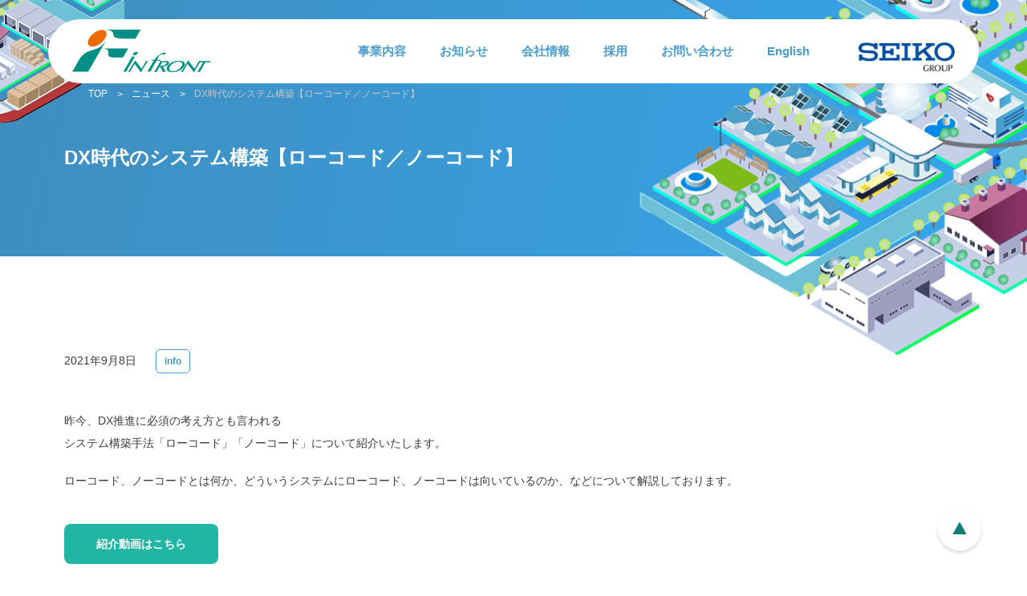

--- FILE ---
content_type: text/html; charset=UTF-8
request_url: https://infrontinc.co.jp/news/news_lowcode_nocode/
body_size: 8905
content:
<!DOCTYPE html>
<html lang="ja">
<head prefix="og: http://ogp.me/ns# fb: http://ogp.me/ns/fb# article: http://ogp.me/ns/article#">
<meta charset="utf-8">
<meta name="viewport" content="width=device-width,initial-scale=1,minimum-scale=1">
<meta name="format-detection" content="telephone=no">
<meta name="keywords" content="" />
<meta property="og:image" content="https://infrontinc.co.jp/wp-content/uploads/2021/09/DX-1-scaled.jpg">
<meta property="og:image:type" content="image/jpeg">
<meta name="twitter:url" content="https://infrontinc.co.jp/news/news_lowcode_nocode/">
<meta name="twitter:image" content="https://infrontinc.co.jp/wp-content/uploads/2021/09/DX-1-scaled.jpg">
<link rel="shortcut icon" href="https://infrontinc.co.jp/wp-content/themes/infront-child/bin/cmn/img/favicon.ico" type="image/x-icon" />
<link rel="apple-touch-icon-precomposed" href="https://infrontinc.co.jp/wp-content/themes/infront-child/bin/cmn/img/webclip.png">
<link rel="stylesheet" href="https://infrontinc.co.jp/wp-content/themes/infront-child/bin/cmn/css/cmn.css" media="all">
<link rel="stylesheet" href="https://infrontinc.co.jp/wp-content/themes/infront-child/bin/page/single/css/screen.css" media="all">
<link rel="preconnect" href="https://fonts.googleapis.com">
<link rel="preconnect" href="https://fonts.gstatic.com" crossorigin>
<link href="https://fonts.googleapis.com/css2?family=Noto+Sans:ital,wght@0,100..900;1,100..900&display=swap" rel="stylesheet">
<script src="https://kit.fontawesome.com/9ee6006669.js" crossorigin="anonymous"></script>
<title>DX時代のシステム構築【ローコード／ノーコード】｜ニュース｜株式会社インフロント</title><link rel='stylesheet' id='tsvg-block-css-css'  href='https://infrontinc.co.jp/wp-content/plugins/gallery-videos/admin/css/tsvg-block.css?ver=2.4.9' type='text/css' media='all' />
<link rel='stylesheet' id='channel_io_dashicons-css'  href='https://infrontinc.co.jp/wp-content/plugins/channel-io/css/channelicons.css?ver=5.6' type='text/css' media='all' />
<link rel='stylesheet' id='contact-form-7-css'  href='https://infrontinc.co.jp/wp-content/plugins/contact-form-7/includes/css/styles.css?ver=5.4.2' type='text/css' media='all' />
<link rel='stylesheet' id='tsvg-fonts-css'  href='https://infrontinc.co.jp/wp-content/plugins/gallery-videos/public/css/tsvg-fonts.css?ver=2.4.9' type='text/css' media='all' />
<link rel='stylesheet' id='child-style-css'  href='https://infrontinc.co.jp/wp-content/themes/infront-child/style.css?ver=5.6' type='text/css' media='all' />
<link rel='stylesheet' id='child-cmn-css-css'  href='https://infrontinc.co.jp/wp-content/themes/infront-child/bin/cmn/css/cmn.css?ver=5.6' type='text/css' media='all' />
<!--n2css--><!--n2js--><script type='text/javascript' src='https://infrontinc.co.jp/wp-includes/js/jquery/jquery.min.js?ver=3.5.1' id='jquery-core-js'></script>
<script type='text/javascript' src='https://infrontinc.co.jp/wp-includes/js/jquery/jquery-migrate.min.js?ver=3.3.2' id='jquery-migrate-js'></script>
<script type='text/javascript' id='qubely_local_script-js-extra'>
/* <![CDATA[ */
var qubely_urls = {"plugin":"https:\/\/infrontinc.co.jp\/wp-content\/plugins\/qubely\/","ajax":"https:\/\/infrontinc.co.jp\/wp-admin\/admin-ajax.php","nonce":"5e25f7818c","actual_url":"infrontinc.co.jp"};
/* ]]> */
</script>
<script type='text/javascript' id='qubely_container_width-js-extra'>
/* <![CDATA[ */
var qubely_container_width = {"sm":"540","md":"720","lg":"960","xl":"1140"};
/* ]]> */
</script>
<meta name="cdp-version" content="1.2.4" /><!-- start Simple Custom CSS and JS -->
<style type="text/css">
.no_top_margin_block {
    margin-top: 0px !important;
    padding-top:0px !important;
    margin-bottom: 0px !important;
    padding-bottom:0px !important;
    border:0px solid;
}


@import url('https://cdnjs.cloudflare.com/ajax/libs/font-awesome/5.15.4/css/all.min.css');

/* Custom CSS for the table */
.custom-table {
    width: 100%;
    height: 400px;
}

.custom-table th {
    font-size: 20px;
    height: 47px;
    background: linear-gradient(to top right, #00008B, #87CEFA);
    color: white;
    text-align: center;
}

.custom-table td {
    font-size: 16px;
    line-height: 2.25;
}

/* Additional styles for FontAwesome icons */
.custom-table .icon {
    color: #00008b;
}

.custom-table .age {
    color: #4169e1;
}

.custom-table .role {
    color: #4169e1;
}</style>
<!-- end Simple Custom CSS and JS -->
<!-- start Simple Custom CSS and JS -->
<style type="text/css">
.separate-line {
	position: relative;
	height: 1px;
	border-width: 0;
	background-image: -webkit-linear-gradient(left,
	transparent 0%,#4B9DCF 50%,transparent 100%);
	background-image:         linear-gradient(90deg,
	transparent 0%,#21B5A6 50%,transparent 100%);
}

.contact-separate-line {
    border-bottom: 1px solid rgba(0,0,0,0.1);
    box-shadow: 0 1px 0 rgba(255,255,255,1);
}

.flame {
margin: 2em auto;
padding: 1em;
width: 90%;
border: 1px solid #F5F5F5;
background-color: #fff;
border-radius: 1em;
box-shadow: 1.5px 1.5px 2px #C0C0C0;
}

/*2026.01.09 追加　otsuka*/

.flame2 {
  padding: 1em;
  width: 90%;
  border: 1px solid #F5F5F5;
  background-color: #fff;
  border-radius: 1em;
  box-shadow: 1.5px 1.5px 2px #C0C0C0;
}

.empty-flame {
margin: 2em auto;
padding: 1em;
width: 90%;
}

.tabs {
  margin-top: 50px;
  padding-bottom: 40px;
  background-color: #fff;
  box-shadow: 0 0 10px rgba(0, 0, 0, 0.2);
  width: 70%
  margin: 0 auto;}

.tab_item {
  width: calc(100%/3);
  height: 50px;
  border-bottom: 3px solid #21B5A6;
  background-color: #FFFFFF;
  line-height: 50px;
  font-size: 16px;
  text-align: center;
  color: #565656;
  display: block;
  float: left;
  text-align: center;
  font-weight: bold;
  transition: all 0.2s ease;
}
.tab_item:hover {
  opacity: 0.75;
}

input[name="tab_item"] {
  display: none;
}

.tab_content {
  display: none;
  padding: 40px 40px 0;
  clear: both;
  overflow: hidden;
}

#all:checked ~ #all_content,
#programming:checked ~ #programming_content,
#design:checked ~ #design_content {
  display: block;
}

/*外国人採用ページで使用ここから*/
#tokyo:checked ~ #tokyo_content,
#osaka:checked ~ #osaka_content,
#nagoya:checked ~ #nagoya_content {
  display: block;
}
/*外国人採用ページで使用おわり*/

.tabs input:checked + .tab_item {
  background-color: #21B5A6;
  color: #fff;
}

.link-img{
 margin:0 auto;
 overflow:hidden;
}
.link-img img{
 transition:1s all;
}
.link-img img:hover{
  transform:scale(1.2,1.2);
  transition:1s all;
}

.head-subtitle {
  position: relative;
  padding: 0.5em;
  background: #2233BF;
  color: white;
}

.head-subtitle::before {
  position: absolute;
  content: '';
  top: 100%;
  left: 0;
  border: none;
  border-bottom: solid 15px transparent;
  border-right: solid 20px rgb(149, 158, 155);
}

.heading.tag.gauge.blue {
    background: linear-gradient(to right, #FC6522 50%, #21B5A6 50%) right bottom;
    background-size: 200% 100.5%;
    transition: all 1s ease-out;
}

.heading.tag.gauge.blue:hover {
    background-position: left bottom;
    color: white;
}

.point {
  position: relative;
  color: black;
  background: #d0ecff;
  line-height: 1.4;
  padding: 0.25em 0.5em;
  margin: 2em 0 0.5em;
  border-radius: 0 5px 5px 5px;
}

.point:after {
  position: absolute;
  font-family: "Font Awesome 5 Free",'Quicksand','Avenir','Arial',sans-serif;
  font-weight: 900;
  content: '\f00c Point';
  background: #2196F3;
  color: #fff;
  left: 0px;
  bottom: 100%;
  border-radius: 5px 5px 0 0;
  padding: 3px 7px 1px;
  font-size: 0.7em;
  line-height: 1;
  letter-spacing: 0.05em
}

.head-arrow {
  position: relative;
  padding-left: 25px;
}

.head-arrow:before {
  position: absolute;
  content: '';
  bottom: -3px;
  left: 0;
  width: 0;
  height: 0;
  border: none;
  border-left: solid 15px transparent;
  border-bottom: solid 15px rgb(119, 195, 223);
}
.head-arrow:after {
  position: absolute;
  content: '';
  bottom: -3px;
  left: 10px;
  width: 100%;
  border-bottom: solid 3px rgb(119, 195, 223);
}

.head-tag {
    text-decoration: none;
    padding: 0.5rem;
    background: #f7f7f7;
    border-left: solid 6px #4B9DCF;
    color: #58ad5a;
    box-shadow: 5px 5px 5px rgba(0, 0, 0, 0.22);
}

.head-inclined {
  padding: 1rem 3rem;
  -webkit-transform: skew(-15deg);
  transform: skew(-15deg);
  color: #fff;
  background-image: -webkit-gradient(linear, left top, right top, from(#209cff), to(#68e0cf));
  background-image: -webkit-linear-gradient(left, #209cff 0%, #68e0cf 100%);
  background-image: linear-gradient(to right, #209cff 0%, #68e0cf 100%);
}

.head-leftline {
  padding: 1rem 2rem;
  border-left: 4px solid #21B5A6;
}

.head-underline {
  background: linear-gradient(transparent 70%, #21B5A6 70%);
}

.item-link {
    position: relative;
    z-index: 1;
}
.item-link a {
    position: absolute;
    top: 0;
    left: 0;
    width: 100%;
    height: 100%;
    text-indent:-999px;
    z-index: 2;
}
.item-link a.inlink {
    position: relative;
    z-index: 3;
}

.drop-cap:first-letter {
  font-size: 2em;
  color: #FC6522;
}

.description-border {
  border: solid 3px #4B9DCF;
  padding: 0.5em;
  border-radius: 0.5em;
}

.effect-fade {
  opacity: 0;
  transform: translate(0, 20px);
  transition: all 1000ms;
}
.effect-scroll {
  opacity: 1;
  transform: translate(0, 0);
}

.icon-color {
  color:#0066CC;
}

.timeline {
position: relative;
margin: 3em auto;
}

.timeline:before {
position: absolute;
top: 0;
width: 4px;
height: 100%;
content: '';
background-color: #21B5A6;
left: 30px;
}

.timeline .timeline_group {
position: relative;
padding-top: 55px;
}

.timeline .timeline_group:not(:first-of-type) {
margin-top: 4rem;
}

.timeline .time_year {
position: absolute;
top: 0;
left: 0;
padding: 0.5rem 1.5rem;
color: #fff;
background-color: #21B5A6;
width: 100%;
-webkit-box-sizing: border-box;
box-sizing: border-box;
}

.timeline .timeline_item {
margin-bottom: 1em;
position: relative;
padding-left: 80px;
}

.timeline .timeline_item:not(:last-of-type) {
margin-bottom: 2em;
}

.timeline .timeline_item:before {
position: absolute;
z-index: -1;
left: 0;
width: 100%;
height: 3px;
content: '';
background-color: #FC6522;
top: 50%;
-webkit-transform: translateY(-50%);
transform: translateY(-50%);
}

.timeline .time {
position: absolute;
left: 0;
box-sizing: border-box;
min-width: 65px;
min-height: 65px;
padding: 0.5em 0.5em;
text-align: center;
color: #fff;
background-color: #FC6522;
top: 50%;
margin-top: -33px;
border-radius: 65px;
}

.timeline .time_month_num {
font-size: 1em;
font-weight: 700;
display: block;
}

.timeline .time_month {
font-size: 0.8em;
display: block;
text-transform: uppercase;
}

.timeline .desc {
padding: 30px 30px 2px;
border-left: 3px solid #FFFFFF;
border-radius: 10px;
background-color: #fff;
box-shadow: 0 1px 3px 0 rgba(0, 0, 0, 0.1), 0 1px 2px 0 rgba(0, 0, 0, 0.2);
}

.timeline .desc .flag {
font-weight: bold;
font-size: 16px;
margin: 0;
padding: 0;
padding-bottom: 0.0em;
}

@media only screen and (max-width: 767px) {
.timeline:before {
left: 0;
}
  
.timeline .timeline_group {
padding-top: 40px;
}
  
.timeline .timeline_item {
padding-top: 60px;
padding-left: 20px;
}
  
.timeline .timeline_item:before {
top: 90px;
}
.timeline .time {
top: 40px;
border-radius: 0 20px 20px 0;
min-height: 2em;
}
  
.timeline .time_month_num,
.timeline .time_month {
display: inline-block;
  }
}

.under-line {
  position: relative;
  padding: 1.5rem;
  text-align: center;
}

.under-line:before {
  position: absolute;
  bottom: -10px;
  left: calc(50% - 30px);
  width: 60px;
  height: 5px;
  content: '';
  border-radius: 3px;
  background: #21B5A6;
}
</style>
<!-- end Simple Custom CSS and JS -->
<!-- start Simple Custom CSS and JS -->
<script src="https://code.jquery.com/jquery-3.5.1.min.js"></script><!-- end Simple Custom CSS and JS -->
<style type="text/css"></style><!-- Global site tag (gtag.js) - Google Analytics -->
<script async src="https://www.googletagmanager.com/gtag/js?id=UA-39589330-1"></script>
<script>
  window.dataLayer = window.dataLayer || [];
  function gtag(){dataLayer.push(arguments);}
  gtag('js', new Date());

  gtag('config', 'UA-39589330-1');
</script><!-- Font Awesome CDNを追加 -->
<link rel="stylesheet" href="https://cdnjs.cloudflare.com/ajax/libs/font-awesome/6.0.0-beta3/css/all.min.css">
<script>
/* スクロールでフェードイン add start kato 2021.01.30 */
$(function () {
  	$(window).scroll(function () {
    	$(".effect-fade").each(function () {
      		var elemPos = $(this).offset().top; /* 要素の位置を取得 */
      		var scroll = $(window).scrollTop(); /* スクロール位置を取得 */
      		var windowHeight = window.innerHeight ? window.innerHeight: $(window).height();
      		if (scroll > elemPos - windowHeight+ 100) {
        		$(this).addClass("effect-scroll"); /* 要素位置までスクロール出来たときに動作する */
      		}
		});
  	});
  jQuery(window).scroll();

 // 2025.07.11  setTimeout を無効化（メニュー自動開閉防止） otsuka
  // 2021.11.25 abe add START
  // 画面ロード待ち(1000ms)
//   setTimeout(
//     function () {
//       $("a#menu_btn").click();

// 	  // 以下は調査用コード（Chrome対応）
// 	  //var menuBtn = document.getElementById("menu_btn");
//       //var detail = { };
//       //var event;
//       //try {
//       //  event = new CustomEvent('click', { detail: detail });
//       //} catch (e) {
//       //  event = document.createEvent('CustomEvent');
//       //  event.initCustomEvent('click', false, false, detail);
//       //}
//       //menuBtn.dispatchEvent(event);
// 	},
//     "1000"
//   );
  // 2021.11.25 abe add END
});
</script>
</head>
<body class="under">
<div id="loader"><img src="https://infrontinc.co.jp/wp-content/themes/infront-child/bin/cmn/img/loader.gif" alt=""></div><!-- loader --><div id="wrapper">
<header id="header" class="">
	<div class="header-logos-sp">
		<h1 class="logo"><a href="https://infrontinc.co.jp"><img src="https://infrontinc.co.jp/wp-content/themes/infront-child/bin/cmn/img/logo.svg" alt="INFRONT">

			</a></h1>
		<div class="toppage-header-logo-right-sp">
			
			<a href="https://www.seiko.co.jp/" target="_blank">
				<img src="https://infrontinc.co.jp/wp-content/themes/infront-child/images/4172482c-380d-456f-ab6d-1d0839d4fc7d.jpg" alt="right-logo">
			</a>
		</div>
	</div>
	<div id="header_scroll">
		<div class="area">
			<nav>
				<ul class="menu_top">
					<li class="menu_item"><a class="menu_item_link over">事業内容</a><div class="pull hide mid"><ul class="pull_main"><li class="main_item"><a class="main_top" href="https://infrontinc.co.jp/service/">事業内容</a><ul class="sub"><li class="sub_item"><a href="https://infrontinc.co.jp/corp_test/service/#business-area">事業領域</a></li><li class="sub_item"><a href="https://infrontinc.co.jp/service/technical-field/">技術分野</a></li><li class="sub_item"><a href="https://infrontinc.co.jp/corp_test/service/#cross-industry">異業種連携</a></li><li class="sub_item"><a href="https://infrontinc.co.jp/service/products/">取扱商材</a></li></ul></li></ul></div></li><li class="menu_item"><a class="menu_item_link over">お知らせ</a><div class="pull hide mid"><ul class="pull_main"><li class="main_item"><a class="main_top" href="https://infrontinc.co.jp/%e3%81%8a%e7%9f%a5%e3%82%89%e3%81%9b/">お知らせ</a><ul class="sub"><li class="sub_item"><a href="https://infrontinc.co.jp/news/">ニュース</a></li><li class="sub_item"><a href="https://infrontinc.co.jp/topics/">トピックス</a></li><li class="sub_item"><a href="https://infrontinc.co.jp/%e3%81%8a%e7%9f%a5%e3%82%89%e3%81%9b/movie/">ムービー</a></li></ul></li></ul></div></li><li class="menu_item"><a class="menu_item_link over">会社情報</a><div class="pull hide mid"><ul class="pull_main"><li class="main_item"><a class="main_top" href="https://infrontinc.co.jp/company/">会社情報</a><ul class="sub"><li class="sub_item"><a href="https://infrontinc.co.jp/company/message/">ご挨拶</a></li><li class="sub_item"><a href="https://infrontinc.co.jp/company/philosophy/">企業理念</a></li><li class="sub_item"><a href="https://infrontinc.co.jp/company/info/">会社概要</a></li><li class="sub_item"><a href="https://infrontinc.co.jp/company/history/">沿革</a></li><li class="sub_item"><a href="https://infrontinc.co.jp/company/location/">所在地・アクセス</a></li><li class="sub_item"><a href="https://infrontinc.co.jp/company/clients/">取引実績</a></li><li class="sub_item"><a href="https://infrontinc.co.jp/company/training/">研修制度</a></li></ul></li></ul></div></li><li class="menu_item"><a class="menu_item_link over">採用</a><div class="pull hide mid"><ul class="pull_main"><li class="main_item"><a class="main_top" href="https://infrontinc.co.jp/recruit/">採用情報</a><ul class="sub"><li class="sub_item"><a href="https://infrontinc.co.jp/recruit/fresh-engineer/">エンジニア（新卒採用）</a></li><li class="sub_item"><a href="https://infrontinc.co.jp/recruit/inexperience-engineer/">エンジニア（未経験/第二新卒）</a></li><li class="sub_item"><a href="https://infrontinc.co.jp/recruit/career-engineer-4/">エンジニア（キャリア採用）</a></li><li class="sub_item"><a href="https://infrontinc.co.jp/recruit/senior-engineer/">エンジニア（シニアの活躍）</a></li><li class="sub_item"><a href="https://infrontinc.co.jp/recruit/career-ob/">エンジニア（業界OB採用）</a></li><li class="sub_item"><a href="https://infrontinc.co.jp/recruit/freelance/">エンジニア（フリーランス）募集</a></li><li class="sub_item"><a href="https://infrontinc.co.jp/recruit/career-sales-2/">営業職（キャリア採用）</a></li><li class="sub_item"><a href="https://infrontinc.co.jp/disabilities/">障がい者採用</a></li><li class="sub_item"><a href="https://infrontinc.co.jp/infront-careers/">Infront Careers（for foreigners）</a></li><li class="sub_item"><a href="https://infrontinc.co.jp/recruit/column/">コラム</a></li></ul></li><li class="main_item"><a class="main_top" href="https://infrontinc.co.jp/recruit/environment/">環境と制度</a><ul class="sub"><li class="sub_item"><a href="https://infrontinc.co.jp/engineer_career_path/">エンジニアのキャリアパス</a></li><li class="sub_item"><a href="https://infrontinc.co.jp/recruit/environment/staffdata/">社員構成</a></li><li class="sub_item"><a href="https://infrontinc.co.jp/recruit/environment/teleworking/">テレワーク環境</a></li><li class="sub_item"><a href="https://infrontinc.co.jp/recruit/environment/woman-support-2/">女性の活躍推進</a></li><li class="sub_item"><a href="https://infrontinc.co.jp/dx_engineer/">DXエンジニアになる！</a></li><li class="sub_item"><a href="https://infrontinc.co.jp/recruit/environment/diverse_work_style/">多様な働き方について</a></li><li class="sub_item"><a href="https://infrontinc.co.jp/recruit/environment/welfare-2/">福利厚生</a></li><li class="sub_item"><a href="https://infrontinc.co.jp/recruit/environment/engineer-training/">技術者研修制度</a></li><li class="sub_item"><a href="https://infrontinc.co.jp/recruit/people/">社員紹介</a></li><li class="sub_item"><a href="https://infrontinc.co.jp/recruit/environment/workmates/">よく働きよく遊ぶインフロント</a></li></ul></li></ul></div></li><li class="menu_item"><a class="menu_item_link over">お問い合わせ</a><div class="pull hide mid"><ul class="pull_main"><li class="main_item"><a class="main_top" href="https://infrontinc.co.jp/contact/inquire/">お問い合わせ</a></li><li class="main_item"><a class="main_top" href="https://infrontinc.co.jp/contact/recruit-partners/">パートナー募集</a></li></ul></div></li><li class="menu_item"><a class="menu_item_link over">English</a><div class="pull hide right"><ul class="pull_main"><li class="main_item"><a class="main_top" href="https://infrontinc.co.jp/infront-careers/">Infront Careers</a><ul class="sub"><li class="sub_item"><a href="https://infrontinc.co.jp/infront-careers/">For foreigners</a></li><li class="sub_item"><a href="https://infrontinc.co.jp/infront-careers/mission/">Mission</a></li><li class="sub_item"><a href="https://infrontinc.co.jp/infront-careers/company-overview/">Company Overview</a></li><li class="sub_item"><a href="https://infrontinc.co.jp/infront-careers/offices/">Offices</a></li><li class="sub_item"><a href="https://infrontinc.co.jp/infront-careers/services/">Services</a></li><li class="sub_item"><a href="https://infrontinc.co.jp/infront-careers/job-category/">Job Category</a></li><li class="sub_item"><a href="https://infrontinc.co.jp/infront-careers/benefits/">Employee benefits</a></li></ul></li></ul></div></li>				</ul>
			</nav>

			
			<a class="toppage-header-logo-right" href="https://www.seiko.co.jp/" target="_blank">
				<img src="https://infrontinc.co.jp/wp-content/themes/infront-child/images/4172482c-380d-456f-ab6d-1d0839d4fc7d.jpg" alt="right-logo">
			</a>
		</div>
	</div>
	<div class="bg"></div>
</header><!-- header -->
	<a id="menu_btn" class="hide"><span></span></a>
<div id="main">
<main id="site-content" role="main">
<article>
	    <header class="under_header">
        <img src="https://infrontinc.co.jp/wp-content/themes/infront-child/bin/cmn/img/kv_item_left.png" class="item item_l" alt="">
        <img src="https://infrontinc.co.jp/wp-content/themes/infront-child/bin/cmn/img/kv_item_right.png" class="item item_r" alt="">
        <div class="inner">
            <div class="kv_txt_area">
				<ul class="bread pc_view">
    <li><a href="/">TOP</a></li>
                    <li><a href="/news/">ニュース</a></li>
    <li>DX時代のシステム構築【ローコード／ノーコード】</li>
    </ul>                <h1>
                    DX時代のシステム構築【ローコード／ノーコード】                </h1>
            </div>
        </div>
	</header><!-- .entry-header -->
	<div class="post">
        <div class="entry-content">
			<div class="detail">
				<p class="day">2021年9月8日</p>
				<div class="new_label">
													<ul class="tag">
								<li><a href="https://infrontinc.co.jp/news_tag/info/">info</a></li>								</ul>
											</div>
			</div>
			
<p>昨今、DX推進に必須の考え方とも言われる<br>システム構築手法「ローコード」「ノーコード」について紹介いたします。</p>



<p>ローコード、ノーコードとは何か、どういうシステムにローコード、ノーコードは向いているのか、などについて解説しております。</p>



<div class="wp-block-columns">
<div class="wp-block-column">
<div class="wp-block-buttons">
<div class="wp-block-button"><a class="wp-block-button__link" href="https://infrontinc.co.jp/lowcode_nocode/">紹介動画はこちら</a></div>
</div>
</div>



<div class="wp-block-column">
<figure class="wp-block-image size-large"><a href="https://infrontinc.co.jp/lowcode_nocode/"><img loading="lazy" width="1024" height="730" src="https://infrontinc.co.jp/wp-content/uploads/2021/09/DX-1-1024x730.jpg" alt="" class="wp-image-7250" srcset="https://infrontinc.co.jp/wp-content/uploads/2021/09/DX-1-1024x730.jpg 1024w, https://infrontinc.co.jp/wp-content/uploads/2021/09/DX-1-300x214.jpg 300w, https://infrontinc.co.jp/wp-content/uploads/2021/09/DX-1-768x547.jpg 768w, https://infrontinc.co.jp/wp-content/uploads/2021/09/DX-1-1536x1095.jpg 1536w, https://infrontinc.co.jp/wp-content/uploads/2021/09/DX-1-2048x1460.jpg 2048w, https://infrontinc.co.jp/wp-content/uploads/2021/09/DX-1-140x100.jpg 140w" sizes="(max-width: 1024px) 100vw, 1024px" /></a></figure>
</div>
</div>
		</div>
		<div class="nav">
			<div class="txt_btn_area">
								<div class="txt_btn nomal front"><a href="https://infrontinc.co.jp/news/20210813/"><span><img src="https://infrontinc.co.jp/wp-content/themes/infront-child/bin/cmn/img/rink_arrow.png" alt=""></span>前の記事へ</a></div><div class="txt_btn nomal"><a href="https://infrontinc.co.jp/news/sas-forum-japan-2021%e3%81%ae%e5%be%a1%e6%a1%88%e5%86%85/">次の記事へ<span><img src="https://infrontinc.co.jp/wp-content/themes/infront-child/bin/cmn/img/rink_arrow.png" alt=""></span></a></div>							</div>				
			<div class="btn_area">
				<a href="../" class="btn">記事一覧へ</a>
			</div>
		</div>
	</div>
	<a class="top_btn hash" data-href="#wrapper"><img src="https://infrontinc.co.jp/wp-content/themes/infront-child/bin/cmn/img/top.png" alt=""></a></article>
</div>
</main>
<script type='text/javascript' id='channel-io-plugin-js-js-extra'>
/* <![CDATA[ */
var channel_io_options = {"channel_io_plugin_key":"956edda9-9878-4ebc-a575-f688ada28df1","channel_io_hide_default_launcher":"","channel_io_mobile_messenger_mode":"","channel_io_custom_launcher_selector":"","channel_io_z_index":"","login":""};
/* ]]> */
</script>
<script type='text/javascript' src='https://infrontinc.co.jp/wp-content/plugins/channel-io/channel_plugin_script.js?ver=5.6' id='channel-io-plugin-js-js'></script>
<script type='text/javascript' src='https://infrontinc.co.jp/wp-includes/js/dist/vendor/wp-polyfill.min.js?ver=7.4.4' id='wp-polyfill-js'></script>
<script type='text/javascript' id='wp-polyfill-js-after'>
( 'fetch' in window ) || document.write( '<script src="https://infrontinc.co.jp/wp-includes/js/dist/vendor/wp-polyfill-fetch.min.js?ver=3.0.0"></scr' + 'ipt>' );( document.contains ) || document.write( '<script src="https://infrontinc.co.jp/wp-includes/js/dist/vendor/wp-polyfill-node-contains.min.js?ver=3.42.0"></scr' + 'ipt>' );( window.DOMRect ) || document.write( '<script src="https://infrontinc.co.jp/wp-includes/js/dist/vendor/wp-polyfill-dom-rect.min.js?ver=3.42.0"></scr' + 'ipt>' );( window.URL && window.URL.prototype && window.URLSearchParams ) || document.write( '<script src="https://infrontinc.co.jp/wp-includes/js/dist/vendor/wp-polyfill-url.min.js?ver=3.6.4"></scr' + 'ipt>' );( window.FormData && window.FormData.prototype.keys ) || document.write( '<script src="https://infrontinc.co.jp/wp-includes/js/dist/vendor/wp-polyfill-formdata.min.js?ver=3.0.12"></scr' + 'ipt>' );( Element.prototype.matches && Element.prototype.closest ) || document.write( '<script src="https://infrontinc.co.jp/wp-includes/js/dist/vendor/wp-polyfill-element-closest.min.js?ver=2.0.2"></scr' + 'ipt>' );
</script>
<script type='text/javascript' id='contact-form-7-js-extra'>
/* <![CDATA[ */
var wpcf7 = {"api":{"root":"https:\/\/infrontinc.co.jp\/wp-json\/","namespace":"contact-form-7\/v1"}};
/* ]]> */
</script>
<script type='text/javascript' src='https://infrontinc.co.jp/wp-content/plugins/contact-form-7/includes/js/index.js?ver=5.4.2' id='contact-form-7-js'></script>
<script type='text/javascript' src='https://www.google.com/recaptcha/api.js?render=6Lc3v0YaAAAAAHC-34z_T6GylBzanEyK2cryS98N&#038;ver=3.0' id='google-recaptcha-js'></script>
<script type='text/javascript' id='wpcf7-recaptcha-js-extra'>
/* <![CDATA[ */
var wpcf7_recaptcha = {"sitekey":"6Lc3v0YaAAAAAHC-34z_T6GylBzanEyK2cryS98N","actions":{"homepage":"homepage","contactform":"contactform"}};
/* ]]> */
</script>
<script type='text/javascript' src='https://infrontinc.co.jp/wp-content/plugins/contact-form-7/modules/recaptcha/index.js?ver=5.4.2' id='wpcf7-recaptcha-js'></script>
<footer id="footer">
<div class="footer_inner">
	<img src="https://infrontinc.co.jp/wp-content/themes/infront-child/bin/cmn/img/pmark.png" alt="">
		<ul>
			<li><a href="https://infrontinc.co.jp/privacy-policy/">個人情報保護方針</a></li>
			<li><a href="https://infrontinc.co.jp/personal-info/">個人情報の取扱について</a></li>
			<li><a href="https://infrontinc.co.jp/site-policy/">サイトポリシー</a></li>
			<li><a href="https://infrontinc.co.jp/site-map/">サイトマップ</a></li>
		</ul>
	</div>
<small>Copyright © INFRONT Inc. All rights reserved.</small>
</footer></div>
</div>
<script type="text/javascript" src="https://infrontinc.co.jp/wp-content/themes/infront-child/bin/cmn/js/lib.min.js"></script>
<script type="text/javascript" src="https://infrontinc.co.jp/wp-content/themes/infront-child/bin/cmn/js/cmn.min.js"></script>
<script type="text/javascript" src="https://infrontinc.co.jp/wp-content/themes/infront-child/bin/page/single/js/script.min.js"></script>


<!-- dev
<script type="text/javascript" src="https://infrontinc.co.jp/wp-content/themes/infront-child/bin/cmn/js/lib.min.js"></script>
<script type="text/javascript" src="https://infrontinc.co.jp/wp-content/themes/infront-child/src/cmn/js/core/module/header.js"></script>
<script type="text/javascript" src="https://infrontinc.co.jp/wp-content/themes/infront-child/src/cmn/js/core/module/loader.js"></script>
<script type="text/javascript" src="https://infrontinc.co.jp/wp-content/themes/infront-child/src/cmn/js/core/cmn_manager.js"></script>
<script src="https://infrontinc.co.jp/wp-content/themes/infront-child/src/page/single/js/core/module/float.js" type="text/javascript"></script>
<script src="https://infrontinc.co.jp/wp-content/themes/infront-child/src/page/single/js/core/manager.js" type="text/javascript"></script>
<script src="https://infrontinc.co.jp/wp-content/themes/infront-child/src/page/single/js/script.js" type="text/javascript"></script>
 --></body>
</html>

--- FILE ---
content_type: text/html; charset=utf-8
request_url: https://www.google.com/recaptcha/api2/anchor?ar=1&k=6Lc3v0YaAAAAAHC-34z_T6GylBzanEyK2cryS98N&co=aHR0cHM6Ly9pbmZyb250aW5jLmNvLmpwOjQ0Mw..&hl=en&v=PoyoqOPhxBO7pBk68S4YbpHZ&size=invisible&anchor-ms=20000&execute-ms=30000&cb=vdrovqx6jl
body_size: 48793
content:
<!DOCTYPE HTML><html dir="ltr" lang="en"><head><meta http-equiv="Content-Type" content="text/html; charset=UTF-8">
<meta http-equiv="X-UA-Compatible" content="IE=edge">
<title>reCAPTCHA</title>
<style type="text/css">
/* cyrillic-ext */
@font-face {
  font-family: 'Roboto';
  font-style: normal;
  font-weight: 400;
  font-stretch: 100%;
  src: url(//fonts.gstatic.com/s/roboto/v48/KFO7CnqEu92Fr1ME7kSn66aGLdTylUAMa3GUBHMdazTgWw.woff2) format('woff2');
  unicode-range: U+0460-052F, U+1C80-1C8A, U+20B4, U+2DE0-2DFF, U+A640-A69F, U+FE2E-FE2F;
}
/* cyrillic */
@font-face {
  font-family: 'Roboto';
  font-style: normal;
  font-weight: 400;
  font-stretch: 100%;
  src: url(//fonts.gstatic.com/s/roboto/v48/KFO7CnqEu92Fr1ME7kSn66aGLdTylUAMa3iUBHMdazTgWw.woff2) format('woff2');
  unicode-range: U+0301, U+0400-045F, U+0490-0491, U+04B0-04B1, U+2116;
}
/* greek-ext */
@font-face {
  font-family: 'Roboto';
  font-style: normal;
  font-weight: 400;
  font-stretch: 100%;
  src: url(//fonts.gstatic.com/s/roboto/v48/KFO7CnqEu92Fr1ME7kSn66aGLdTylUAMa3CUBHMdazTgWw.woff2) format('woff2');
  unicode-range: U+1F00-1FFF;
}
/* greek */
@font-face {
  font-family: 'Roboto';
  font-style: normal;
  font-weight: 400;
  font-stretch: 100%;
  src: url(//fonts.gstatic.com/s/roboto/v48/KFO7CnqEu92Fr1ME7kSn66aGLdTylUAMa3-UBHMdazTgWw.woff2) format('woff2');
  unicode-range: U+0370-0377, U+037A-037F, U+0384-038A, U+038C, U+038E-03A1, U+03A3-03FF;
}
/* math */
@font-face {
  font-family: 'Roboto';
  font-style: normal;
  font-weight: 400;
  font-stretch: 100%;
  src: url(//fonts.gstatic.com/s/roboto/v48/KFO7CnqEu92Fr1ME7kSn66aGLdTylUAMawCUBHMdazTgWw.woff2) format('woff2');
  unicode-range: U+0302-0303, U+0305, U+0307-0308, U+0310, U+0312, U+0315, U+031A, U+0326-0327, U+032C, U+032F-0330, U+0332-0333, U+0338, U+033A, U+0346, U+034D, U+0391-03A1, U+03A3-03A9, U+03B1-03C9, U+03D1, U+03D5-03D6, U+03F0-03F1, U+03F4-03F5, U+2016-2017, U+2034-2038, U+203C, U+2040, U+2043, U+2047, U+2050, U+2057, U+205F, U+2070-2071, U+2074-208E, U+2090-209C, U+20D0-20DC, U+20E1, U+20E5-20EF, U+2100-2112, U+2114-2115, U+2117-2121, U+2123-214F, U+2190, U+2192, U+2194-21AE, U+21B0-21E5, U+21F1-21F2, U+21F4-2211, U+2213-2214, U+2216-22FF, U+2308-230B, U+2310, U+2319, U+231C-2321, U+2336-237A, U+237C, U+2395, U+239B-23B7, U+23D0, U+23DC-23E1, U+2474-2475, U+25AF, U+25B3, U+25B7, U+25BD, U+25C1, U+25CA, U+25CC, U+25FB, U+266D-266F, U+27C0-27FF, U+2900-2AFF, U+2B0E-2B11, U+2B30-2B4C, U+2BFE, U+3030, U+FF5B, U+FF5D, U+1D400-1D7FF, U+1EE00-1EEFF;
}
/* symbols */
@font-face {
  font-family: 'Roboto';
  font-style: normal;
  font-weight: 400;
  font-stretch: 100%;
  src: url(//fonts.gstatic.com/s/roboto/v48/KFO7CnqEu92Fr1ME7kSn66aGLdTylUAMaxKUBHMdazTgWw.woff2) format('woff2');
  unicode-range: U+0001-000C, U+000E-001F, U+007F-009F, U+20DD-20E0, U+20E2-20E4, U+2150-218F, U+2190, U+2192, U+2194-2199, U+21AF, U+21E6-21F0, U+21F3, U+2218-2219, U+2299, U+22C4-22C6, U+2300-243F, U+2440-244A, U+2460-24FF, U+25A0-27BF, U+2800-28FF, U+2921-2922, U+2981, U+29BF, U+29EB, U+2B00-2BFF, U+4DC0-4DFF, U+FFF9-FFFB, U+10140-1018E, U+10190-1019C, U+101A0, U+101D0-101FD, U+102E0-102FB, U+10E60-10E7E, U+1D2C0-1D2D3, U+1D2E0-1D37F, U+1F000-1F0FF, U+1F100-1F1AD, U+1F1E6-1F1FF, U+1F30D-1F30F, U+1F315, U+1F31C, U+1F31E, U+1F320-1F32C, U+1F336, U+1F378, U+1F37D, U+1F382, U+1F393-1F39F, U+1F3A7-1F3A8, U+1F3AC-1F3AF, U+1F3C2, U+1F3C4-1F3C6, U+1F3CA-1F3CE, U+1F3D4-1F3E0, U+1F3ED, U+1F3F1-1F3F3, U+1F3F5-1F3F7, U+1F408, U+1F415, U+1F41F, U+1F426, U+1F43F, U+1F441-1F442, U+1F444, U+1F446-1F449, U+1F44C-1F44E, U+1F453, U+1F46A, U+1F47D, U+1F4A3, U+1F4B0, U+1F4B3, U+1F4B9, U+1F4BB, U+1F4BF, U+1F4C8-1F4CB, U+1F4D6, U+1F4DA, U+1F4DF, U+1F4E3-1F4E6, U+1F4EA-1F4ED, U+1F4F7, U+1F4F9-1F4FB, U+1F4FD-1F4FE, U+1F503, U+1F507-1F50B, U+1F50D, U+1F512-1F513, U+1F53E-1F54A, U+1F54F-1F5FA, U+1F610, U+1F650-1F67F, U+1F687, U+1F68D, U+1F691, U+1F694, U+1F698, U+1F6AD, U+1F6B2, U+1F6B9-1F6BA, U+1F6BC, U+1F6C6-1F6CF, U+1F6D3-1F6D7, U+1F6E0-1F6EA, U+1F6F0-1F6F3, U+1F6F7-1F6FC, U+1F700-1F7FF, U+1F800-1F80B, U+1F810-1F847, U+1F850-1F859, U+1F860-1F887, U+1F890-1F8AD, U+1F8B0-1F8BB, U+1F8C0-1F8C1, U+1F900-1F90B, U+1F93B, U+1F946, U+1F984, U+1F996, U+1F9E9, U+1FA00-1FA6F, U+1FA70-1FA7C, U+1FA80-1FA89, U+1FA8F-1FAC6, U+1FACE-1FADC, U+1FADF-1FAE9, U+1FAF0-1FAF8, U+1FB00-1FBFF;
}
/* vietnamese */
@font-face {
  font-family: 'Roboto';
  font-style: normal;
  font-weight: 400;
  font-stretch: 100%;
  src: url(//fonts.gstatic.com/s/roboto/v48/KFO7CnqEu92Fr1ME7kSn66aGLdTylUAMa3OUBHMdazTgWw.woff2) format('woff2');
  unicode-range: U+0102-0103, U+0110-0111, U+0128-0129, U+0168-0169, U+01A0-01A1, U+01AF-01B0, U+0300-0301, U+0303-0304, U+0308-0309, U+0323, U+0329, U+1EA0-1EF9, U+20AB;
}
/* latin-ext */
@font-face {
  font-family: 'Roboto';
  font-style: normal;
  font-weight: 400;
  font-stretch: 100%;
  src: url(//fonts.gstatic.com/s/roboto/v48/KFO7CnqEu92Fr1ME7kSn66aGLdTylUAMa3KUBHMdazTgWw.woff2) format('woff2');
  unicode-range: U+0100-02BA, U+02BD-02C5, U+02C7-02CC, U+02CE-02D7, U+02DD-02FF, U+0304, U+0308, U+0329, U+1D00-1DBF, U+1E00-1E9F, U+1EF2-1EFF, U+2020, U+20A0-20AB, U+20AD-20C0, U+2113, U+2C60-2C7F, U+A720-A7FF;
}
/* latin */
@font-face {
  font-family: 'Roboto';
  font-style: normal;
  font-weight: 400;
  font-stretch: 100%;
  src: url(//fonts.gstatic.com/s/roboto/v48/KFO7CnqEu92Fr1ME7kSn66aGLdTylUAMa3yUBHMdazQ.woff2) format('woff2');
  unicode-range: U+0000-00FF, U+0131, U+0152-0153, U+02BB-02BC, U+02C6, U+02DA, U+02DC, U+0304, U+0308, U+0329, U+2000-206F, U+20AC, U+2122, U+2191, U+2193, U+2212, U+2215, U+FEFF, U+FFFD;
}
/* cyrillic-ext */
@font-face {
  font-family: 'Roboto';
  font-style: normal;
  font-weight: 500;
  font-stretch: 100%;
  src: url(//fonts.gstatic.com/s/roboto/v48/KFO7CnqEu92Fr1ME7kSn66aGLdTylUAMa3GUBHMdazTgWw.woff2) format('woff2');
  unicode-range: U+0460-052F, U+1C80-1C8A, U+20B4, U+2DE0-2DFF, U+A640-A69F, U+FE2E-FE2F;
}
/* cyrillic */
@font-face {
  font-family: 'Roboto';
  font-style: normal;
  font-weight: 500;
  font-stretch: 100%;
  src: url(//fonts.gstatic.com/s/roboto/v48/KFO7CnqEu92Fr1ME7kSn66aGLdTylUAMa3iUBHMdazTgWw.woff2) format('woff2');
  unicode-range: U+0301, U+0400-045F, U+0490-0491, U+04B0-04B1, U+2116;
}
/* greek-ext */
@font-face {
  font-family: 'Roboto';
  font-style: normal;
  font-weight: 500;
  font-stretch: 100%;
  src: url(//fonts.gstatic.com/s/roboto/v48/KFO7CnqEu92Fr1ME7kSn66aGLdTylUAMa3CUBHMdazTgWw.woff2) format('woff2');
  unicode-range: U+1F00-1FFF;
}
/* greek */
@font-face {
  font-family: 'Roboto';
  font-style: normal;
  font-weight: 500;
  font-stretch: 100%;
  src: url(//fonts.gstatic.com/s/roboto/v48/KFO7CnqEu92Fr1ME7kSn66aGLdTylUAMa3-UBHMdazTgWw.woff2) format('woff2');
  unicode-range: U+0370-0377, U+037A-037F, U+0384-038A, U+038C, U+038E-03A1, U+03A3-03FF;
}
/* math */
@font-face {
  font-family: 'Roboto';
  font-style: normal;
  font-weight: 500;
  font-stretch: 100%;
  src: url(//fonts.gstatic.com/s/roboto/v48/KFO7CnqEu92Fr1ME7kSn66aGLdTylUAMawCUBHMdazTgWw.woff2) format('woff2');
  unicode-range: U+0302-0303, U+0305, U+0307-0308, U+0310, U+0312, U+0315, U+031A, U+0326-0327, U+032C, U+032F-0330, U+0332-0333, U+0338, U+033A, U+0346, U+034D, U+0391-03A1, U+03A3-03A9, U+03B1-03C9, U+03D1, U+03D5-03D6, U+03F0-03F1, U+03F4-03F5, U+2016-2017, U+2034-2038, U+203C, U+2040, U+2043, U+2047, U+2050, U+2057, U+205F, U+2070-2071, U+2074-208E, U+2090-209C, U+20D0-20DC, U+20E1, U+20E5-20EF, U+2100-2112, U+2114-2115, U+2117-2121, U+2123-214F, U+2190, U+2192, U+2194-21AE, U+21B0-21E5, U+21F1-21F2, U+21F4-2211, U+2213-2214, U+2216-22FF, U+2308-230B, U+2310, U+2319, U+231C-2321, U+2336-237A, U+237C, U+2395, U+239B-23B7, U+23D0, U+23DC-23E1, U+2474-2475, U+25AF, U+25B3, U+25B7, U+25BD, U+25C1, U+25CA, U+25CC, U+25FB, U+266D-266F, U+27C0-27FF, U+2900-2AFF, U+2B0E-2B11, U+2B30-2B4C, U+2BFE, U+3030, U+FF5B, U+FF5D, U+1D400-1D7FF, U+1EE00-1EEFF;
}
/* symbols */
@font-face {
  font-family: 'Roboto';
  font-style: normal;
  font-weight: 500;
  font-stretch: 100%;
  src: url(//fonts.gstatic.com/s/roboto/v48/KFO7CnqEu92Fr1ME7kSn66aGLdTylUAMaxKUBHMdazTgWw.woff2) format('woff2');
  unicode-range: U+0001-000C, U+000E-001F, U+007F-009F, U+20DD-20E0, U+20E2-20E4, U+2150-218F, U+2190, U+2192, U+2194-2199, U+21AF, U+21E6-21F0, U+21F3, U+2218-2219, U+2299, U+22C4-22C6, U+2300-243F, U+2440-244A, U+2460-24FF, U+25A0-27BF, U+2800-28FF, U+2921-2922, U+2981, U+29BF, U+29EB, U+2B00-2BFF, U+4DC0-4DFF, U+FFF9-FFFB, U+10140-1018E, U+10190-1019C, U+101A0, U+101D0-101FD, U+102E0-102FB, U+10E60-10E7E, U+1D2C0-1D2D3, U+1D2E0-1D37F, U+1F000-1F0FF, U+1F100-1F1AD, U+1F1E6-1F1FF, U+1F30D-1F30F, U+1F315, U+1F31C, U+1F31E, U+1F320-1F32C, U+1F336, U+1F378, U+1F37D, U+1F382, U+1F393-1F39F, U+1F3A7-1F3A8, U+1F3AC-1F3AF, U+1F3C2, U+1F3C4-1F3C6, U+1F3CA-1F3CE, U+1F3D4-1F3E0, U+1F3ED, U+1F3F1-1F3F3, U+1F3F5-1F3F7, U+1F408, U+1F415, U+1F41F, U+1F426, U+1F43F, U+1F441-1F442, U+1F444, U+1F446-1F449, U+1F44C-1F44E, U+1F453, U+1F46A, U+1F47D, U+1F4A3, U+1F4B0, U+1F4B3, U+1F4B9, U+1F4BB, U+1F4BF, U+1F4C8-1F4CB, U+1F4D6, U+1F4DA, U+1F4DF, U+1F4E3-1F4E6, U+1F4EA-1F4ED, U+1F4F7, U+1F4F9-1F4FB, U+1F4FD-1F4FE, U+1F503, U+1F507-1F50B, U+1F50D, U+1F512-1F513, U+1F53E-1F54A, U+1F54F-1F5FA, U+1F610, U+1F650-1F67F, U+1F687, U+1F68D, U+1F691, U+1F694, U+1F698, U+1F6AD, U+1F6B2, U+1F6B9-1F6BA, U+1F6BC, U+1F6C6-1F6CF, U+1F6D3-1F6D7, U+1F6E0-1F6EA, U+1F6F0-1F6F3, U+1F6F7-1F6FC, U+1F700-1F7FF, U+1F800-1F80B, U+1F810-1F847, U+1F850-1F859, U+1F860-1F887, U+1F890-1F8AD, U+1F8B0-1F8BB, U+1F8C0-1F8C1, U+1F900-1F90B, U+1F93B, U+1F946, U+1F984, U+1F996, U+1F9E9, U+1FA00-1FA6F, U+1FA70-1FA7C, U+1FA80-1FA89, U+1FA8F-1FAC6, U+1FACE-1FADC, U+1FADF-1FAE9, U+1FAF0-1FAF8, U+1FB00-1FBFF;
}
/* vietnamese */
@font-face {
  font-family: 'Roboto';
  font-style: normal;
  font-weight: 500;
  font-stretch: 100%;
  src: url(//fonts.gstatic.com/s/roboto/v48/KFO7CnqEu92Fr1ME7kSn66aGLdTylUAMa3OUBHMdazTgWw.woff2) format('woff2');
  unicode-range: U+0102-0103, U+0110-0111, U+0128-0129, U+0168-0169, U+01A0-01A1, U+01AF-01B0, U+0300-0301, U+0303-0304, U+0308-0309, U+0323, U+0329, U+1EA0-1EF9, U+20AB;
}
/* latin-ext */
@font-face {
  font-family: 'Roboto';
  font-style: normal;
  font-weight: 500;
  font-stretch: 100%;
  src: url(//fonts.gstatic.com/s/roboto/v48/KFO7CnqEu92Fr1ME7kSn66aGLdTylUAMa3KUBHMdazTgWw.woff2) format('woff2');
  unicode-range: U+0100-02BA, U+02BD-02C5, U+02C7-02CC, U+02CE-02D7, U+02DD-02FF, U+0304, U+0308, U+0329, U+1D00-1DBF, U+1E00-1E9F, U+1EF2-1EFF, U+2020, U+20A0-20AB, U+20AD-20C0, U+2113, U+2C60-2C7F, U+A720-A7FF;
}
/* latin */
@font-face {
  font-family: 'Roboto';
  font-style: normal;
  font-weight: 500;
  font-stretch: 100%;
  src: url(//fonts.gstatic.com/s/roboto/v48/KFO7CnqEu92Fr1ME7kSn66aGLdTylUAMa3yUBHMdazQ.woff2) format('woff2');
  unicode-range: U+0000-00FF, U+0131, U+0152-0153, U+02BB-02BC, U+02C6, U+02DA, U+02DC, U+0304, U+0308, U+0329, U+2000-206F, U+20AC, U+2122, U+2191, U+2193, U+2212, U+2215, U+FEFF, U+FFFD;
}
/* cyrillic-ext */
@font-face {
  font-family: 'Roboto';
  font-style: normal;
  font-weight: 900;
  font-stretch: 100%;
  src: url(//fonts.gstatic.com/s/roboto/v48/KFO7CnqEu92Fr1ME7kSn66aGLdTylUAMa3GUBHMdazTgWw.woff2) format('woff2');
  unicode-range: U+0460-052F, U+1C80-1C8A, U+20B4, U+2DE0-2DFF, U+A640-A69F, U+FE2E-FE2F;
}
/* cyrillic */
@font-face {
  font-family: 'Roboto';
  font-style: normal;
  font-weight: 900;
  font-stretch: 100%;
  src: url(//fonts.gstatic.com/s/roboto/v48/KFO7CnqEu92Fr1ME7kSn66aGLdTylUAMa3iUBHMdazTgWw.woff2) format('woff2');
  unicode-range: U+0301, U+0400-045F, U+0490-0491, U+04B0-04B1, U+2116;
}
/* greek-ext */
@font-face {
  font-family: 'Roboto';
  font-style: normal;
  font-weight: 900;
  font-stretch: 100%;
  src: url(//fonts.gstatic.com/s/roboto/v48/KFO7CnqEu92Fr1ME7kSn66aGLdTylUAMa3CUBHMdazTgWw.woff2) format('woff2');
  unicode-range: U+1F00-1FFF;
}
/* greek */
@font-face {
  font-family: 'Roboto';
  font-style: normal;
  font-weight: 900;
  font-stretch: 100%;
  src: url(//fonts.gstatic.com/s/roboto/v48/KFO7CnqEu92Fr1ME7kSn66aGLdTylUAMa3-UBHMdazTgWw.woff2) format('woff2');
  unicode-range: U+0370-0377, U+037A-037F, U+0384-038A, U+038C, U+038E-03A1, U+03A3-03FF;
}
/* math */
@font-face {
  font-family: 'Roboto';
  font-style: normal;
  font-weight: 900;
  font-stretch: 100%;
  src: url(//fonts.gstatic.com/s/roboto/v48/KFO7CnqEu92Fr1ME7kSn66aGLdTylUAMawCUBHMdazTgWw.woff2) format('woff2');
  unicode-range: U+0302-0303, U+0305, U+0307-0308, U+0310, U+0312, U+0315, U+031A, U+0326-0327, U+032C, U+032F-0330, U+0332-0333, U+0338, U+033A, U+0346, U+034D, U+0391-03A1, U+03A3-03A9, U+03B1-03C9, U+03D1, U+03D5-03D6, U+03F0-03F1, U+03F4-03F5, U+2016-2017, U+2034-2038, U+203C, U+2040, U+2043, U+2047, U+2050, U+2057, U+205F, U+2070-2071, U+2074-208E, U+2090-209C, U+20D0-20DC, U+20E1, U+20E5-20EF, U+2100-2112, U+2114-2115, U+2117-2121, U+2123-214F, U+2190, U+2192, U+2194-21AE, U+21B0-21E5, U+21F1-21F2, U+21F4-2211, U+2213-2214, U+2216-22FF, U+2308-230B, U+2310, U+2319, U+231C-2321, U+2336-237A, U+237C, U+2395, U+239B-23B7, U+23D0, U+23DC-23E1, U+2474-2475, U+25AF, U+25B3, U+25B7, U+25BD, U+25C1, U+25CA, U+25CC, U+25FB, U+266D-266F, U+27C0-27FF, U+2900-2AFF, U+2B0E-2B11, U+2B30-2B4C, U+2BFE, U+3030, U+FF5B, U+FF5D, U+1D400-1D7FF, U+1EE00-1EEFF;
}
/* symbols */
@font-face {
  font-family: 'Roboto';
  font-style: normal;
  font-weight: 900;
  font-stretch: 100%;
  src: url(//fonts.gstatic.com/s/roboto/v48/KFO7CnqEu92Fr1ME7kSn66aGLdTylUAMaxKUBHMdazTgWw.woff2) format('woff2');
  unicode-range: U+0001-000C, U+000E-001F, U+007F-009F, U+20DD-20E0, U+20E2-20E4, U+2150-218F, U+2190, U+2192, U+2194-2199, U+21AF, U+21E6-21F0, U+21F3, U+2218-2219, U+2299, U+22C4-22C6, U+2300-243F, U+2440-244A, U+2460-24FF, U+25A0-27BF, U+2800-28FF, U+2921-2922, U+2981, U+29BF, U+29EB, U+2B00-2BFF, U+4DC0-4DFF, U+FFF9-FFFB, U+10140-1018E, U+10190-1019C, U+101A0, U+101D0-101FD, U+102E0-102FB, U+10E60-10E7E, U+1D2C0-1D2D3, U+1D2E0-1D37F, U+1F000-1F0FF, U+1F100-1F1AD, U+1F1E6-1F1FF, U+1F30D-1F30F, U+1F315, U+1F31C, U+1F31E, U+1F320-1F32C, U+1F336, U+1F378, U+1F37D, U+1F382, U+1F393-1F39F, U+1F3A7-1F3A8, U+1F3AC-1F3AF, U+1F3C2, U+1F3C4-1F3C6, U+1F3CA-1F3CE, U+1F3D4-1F3E0, U+1F3ED, U+1F3F1-1F3F3, U+1F3F5-1F3F7, U+1F408, U+1F415, U+1F41F, U+1F426, U+1F43F, U+1F441-1F442, U+1F444, U+1F446-1F449, U+1F44C-1F44E, U+1F453, U+1F46A, U+1F47D, U+1F4A3, U+1F4B0, U+1F4B3, U+1F4B9, U+1F4BB, U+1F4BF, U+1F4C8-1F4CB, U+1F4D6, U+1F4DA, U+1F4DF, U+1F4E3-1F4E6, U+1F4EA-1F4ED, U+1F4F7, U+1F4F9-1F4FB, U+1F4FD-1F4FE, U+1F503, U+1F507-1F50B, U+1F50D, U+1F512-1F513, U+1F53E-1F54A, U+1F54F-1F5FA, U+1F610, U+1F650-1F67F, U+1F687, U+1F68D, U+1F691, U+1F694, U+1F698, U+1F6AD, U+1F6B2, U+1F6B9-1F6BA, U+1F6BC, U+1F6C6-1F6CF, U+1F6D3-1F6D7, U+1F6E0-1F6EA, U+1F6F0-1F6F3, U+1F6F7-1F6FC, U+1F700-1F7FF, U+1F800-1F80B, U+1F810-1F847, U+1F850-1F859, U+1F860-1F887, U+1F890-1F8AD, U+1F8B0-1F8BB, U+1F8C0-1F8C1, U+1F900-1F90B, U+1F93B, U+1F946, U+1F984, U+1F996, U+1F9E9, U+1FA00-1FA6F, U+1FA70-1FA7C, U+1FA80-1FA89, U+1FA8F-1FAC6, U+1FACE-1FADC, U+1FADF-1FAE9, U+1FAF0-1FAF8, U+1FB00-1FBFF;
}
/* vietnamese */
@font-face {
  font-family: 'Roboto';
  font-style: normal;
  font-weight: 900;
  font-stretch: 100%;
  src: url(//fonts.gstatic.com/s/roboto/v48/KFO7CnqEu92Fr1ME7kSn66aGLdTylUAMa3OUBHMdazTgWw.woff2) format('woff2');
  unicode-range: U+0102-0103, U+0110-0111, U+0128-0129, U+0168-0169, U+01A0-01A1, U+01AF-01B0, U+0300-0301, U+0303-0304, U+0308-0309, U+0323, U+0329, U+1EA0-1EF9, U+20AB;
}
/* latin-ext */
@font-face {
  font-family: 'Roboto';
  font-style: normal;
  font-weight: 900;
  font-stretch: 100%;
  src: url(//fonts.gstatic.com/s/roboto/v48/KFO7CnqEu92Fr1ME7kSn66aGLdTylUAMa3KUBHMdazTgWw.woff2) format('woff2');
  unicode-range: U+0100-02BA, U+02BD-02C5, U+02C7-02CC, U+02CE-02D7, U+02DD-02FF, U+0304, U+0308, U+0329, U+1D00-1DBF, U+1E00-1E9F, U+1EF2-1EFF, U+2020, U+20A0-20AB, U+20AD-20C0, U+2113, U+2C60-2C7F, U+A720-A7FF;
}
/* latin */
@font-face {
  font-family: 'Roboto';
  font-style: normal;
  font-weight: 900;
  font-stretch: 100%;
  src: url(//fonts.gstatic.com/s/roboto/v48/KFO7CnqEu92Fr1ME7kSn66aGLdTylUAMa3yUBHMdazQ.woff2) format('woff2');
  unicode-range: U+0000-00FF, U+0131, U+0152-0153, U+02BB-02BC, U+02C6, U+02DA, U+02DC, U+0304, U+0308, U+0329, U+2000-206F, U+20AC, U+2122, U+2191, U+2193, U+2212, U+2215, U+FEFF, U+FFFD;
}

</style>
<link rel="stylesheet" type="text/css" href="https://www.gstatic.com/recaptcha/releases/PoyoqOPhxBO7pBk68S4YbpHZ/styles__ltr.css">
<script nonce="VEZGAP7kdlSGKZTzLMhe8A" type="text/javascript">window['__recaptcha_api'] = 'https://www.google.com/recaptcha/api2/';</script>
<script type="text/javascript" src="https://www.gstatic.com/recaptcha/releases/PoyoqOPhxBO7pBk68S4YbpHZ/recaptcha__en.js" nonce="VEZGAP7kdlSGKZTzLMhe8A">
      
    </script></head>
<body><div id="rc-anchor-alert" class="rc-anchor-alert"></div>
<input type="hidden" id="recaptcha-token" value="[base64]">
<script type="text/javascript" nonce="VEZGAP7kdlSGKZTzLMhe8A">
      recaptcha.anchor.Main.init("[\x22ainput\x22,[\x22bgdata\x22,\x22\x22,\[base64]/[base64]/[base64]/[base64]/[base64]/[base64]/KGcoTywyNTMsTy5PKSxVRyhPLEMpKTpnKE8sMjUzLEMpLE8pKSxsKSksTykpfSxieT1mdW5jdGlvbihDLE8sdSxsKXtmb3IobD0odT1SKEMpLDApO08+MDtPLS0pbD1sPDw4fFooQyk7ZyhDLHUsbCl9LFVHPWZ1bmN0aW9uKEMsTyl7Qy5pLmxlbmd0aD4xMDQ/[base64]/[base64]/[base64]/[base64]/[base64]/[base64]/[base64]\\u003d\x22,\[base64]\x22,\x22cijCpMKtEgE/w7HCjsKywqFvTMKiw4clw7w4wr04NRxyY8KWwpxJwozCjl3Du8KaCB7Cuj3DrcK3woBFW2J0Pz7Ch8OtC8KAWcKuW8Oyw6ADwrXDpMOEMsOewr5WDMOZFUrDljd/[base64]/[base64]/Ch8Otw5s6b29CLcKeEAfCjBHCkmEBwp3Dh8O5w4jDsz7DkzBRBQtXSMK3wrU9EMOmw5lBwpJzJ8Kfwp/Ds8OLw4o7w7LCnxpBMj/[base64]/Dlk5LeTB3wrPDtsKlwpfCi3nDpFnDsirCqHXCpxbDn1khwrgTVjfCq8KYw4zCrsKKwoVsEgnCjcKUw5rDgVlfLsKcw53CsRtkwqN4O1Iywo4DNnbDinEjw6oCHXhjwo3ClHAtwrhIA8KvexLDs2PCkcOxw6/DiMKPTsKJwoswwoTCh8KLwrlcAcOswrDCtsKHBcK+dB3DjsOGOzvDh0ZdIcKTwpfCl8OSV8KBUcKmwo7CjWLDsQrDpiXCnR7Ck8ORGCoAw7tsw7HDrMKBD2/DqkTCkzsgw5zCpMKOPMK9wp0Ew7NxwrbChcOcbsO+FkzCqMKKw47DlzvCjXLDucKOw4NwDsOmW00RdMKeK8KOPcK1LUYFNsKowpATAmbChMK6Q8O6w58NwqEMZ31Xw59LwqXDhcKgf8KrwrQIw7/DtsKdwpHDnWMkRsKgwpfDv0/DicONw7MPwotMwr7CjcObw7/Ckyhqw41LwoVdw4nCogLDkUNEWHVgPcKXwq0qe8O+w7zDrXPDscOKw4xZfMOoZ2PCp8KmDDwsQDEswrt0wqtDc0zDqMOSZEPDvsK6MFYDwqlzBcO/w47ClijCum/CiSXDnMKYwpnCrcODYcOHZUvDiltzw61MbMOQw40Vw6ImIMO6KyTDrsKfRsKPw5XDtcKjdWowJMK5wobDpGtewqfCh1vCt8OxN8OtHFzDmxjDjRTCmMOUHlTDkCIewqJfXGF6K8Omw5VSGcO7w7HCm1XCp1jDn8KOw47Dnht9w6nDkQAoFcKBwpnDph/CqA9UwpfCsnEjwoXCr8OcXcOwR8KDw7rCp2JUTCzDg1Z4wr5NJyPCmE0mwpvCvsKUVHsfwqttwo9Swrs/[base64]/DqcKLRg9KwqrCmxTCtcOxwoTCpHTCtxAhJGPDhDcKLcKWwrjCqUjDh8K5BWLCskBvenYGT8O+Q2LDpsOCwpNqwqQQw6dRW8KBwrXDs8OOwrfDt0LCnXM/OsK8G8ONDF3CqsObeXgyacOwRFpwGyzDosOKwqnDs1HDsMKKw7Aow7kAwrICw5A/QnTCq8OHHcK8PMO+QMKAXsK/wrECw6BZVx8zSGoUw5DDkEzDiHgAwrzCg8OvMX4hDVXCoMOKIFJhLcK9cyLDssKtRAIvwrQ0wrjCm8O3XBXCjjnDjMK6wojDncKnNTXCn1PDo0fCq8OlAAPDv0YMPB3DrTkZw4rDp8K2fBLDoGIQw5zCjsOaw6rCjMK9fntAZRIdCcKewrZ2OMOwF29/w6cWwprCizTDrcOpw7cFZl92woZxw6Aaw6jDlTjDocO/w4AUwq0ow5jDtVxCJkTDsSDCtUxaO1paZ8O1w79PT8KJw6TCrcKYS8Klw7rCksKpJxNmQS/Dj8O4w4crSyDCom0SKgoWOMO7KBrCocKHw5g8bhRrYyvDoMKLM8KqN8KlwqXDucO/K2HDnUPDvBUDw7zDosOkUV/CuRAAb0zDjQgEw40cPcOMKBvDlTXDksKecGQfLnbCvy41w70zUHYowrp7wr0UfGDDm8OXwovCjk4aY8KhKcKbY8OLbWw7O8KLAMKiwpAsw6TCrxV3GjrDpAEQMcKgL1l/CTMKNEM+KDbClFjDjkfDtAorwqkiw5ZZfcKqEGQ7AsKhw5bCoMO3w6nCn1Faw54BSsKZacOiZXfCvHp0w55pAVXDmAjCucO0w5TCu3hcZwfDtwtoRcOVwp15PxV3f1ticDtXDH/Cl2TCqMKHLAvDoifDrSPCtyHDlh/[base64]/Dqg7CmsO9BC1RXx3CvMK2LsO+wqohK8K/[base64]/CmcK5J8O3wqZHcW3Dg3vDu0wNF8OUw69SaMK7O1nDhUDCrURlw6wRDQvCmsO3wpIvwqbDhXPDj2R0awRyLMO1BSQfwrdmOcOaw4dOwrZ7fSUlw6M0w6TDjMKbK8Ohw5DDoAjDj0U+G1jDlsKoDB8Zw5vDtxvCpMKUwoYlWynDisOQDGfCvMK/Aik5Y8KuWcOEw4JwZHnDrMOHw5DDtR7CrcO1eMK/asK6I8Oxfyk7JcKJwrDDk1YowoYlBn3Dmy/Dmz3CjcOfCVQ8w4DDjMOMwqnDvcODwro5w64yw4YFw6JSwqEYw5rDosKKw7dEwpNhcXLCksKmwrkBwoxEw7h2EsOuEsKMw6HClMOMwrJmL1nDtMO3w5/CoSTDlsKGw6DCqMOkwpg/cMO4SMKoT8O+XMK3w7A0YMOKbVtdw5/[base64]/KQVwEHfDohvDuEnCnBbCoMObZcOLwqDDmQ58wpR9Q8KNPAvCrcKTw5FeXgxpw7cZw4NbacO1wpEOcm7Djhg/[base64]/[base64]/DjcK/w7INScOQGMKxUcKGw5nCssOXU8OCSwzDrBQow7l5w5rDl8OkN8OIP8OtEMO4Ol0kQSHCmRzCi8KbNCxuwrY3w5XDrXZ/OSrCuhpSdMObcsOew6nDmMKSw4/ChBfDklbDmG0tw5zCkifDs8OpwpvDgFjDs8OkwrYFwqRpw61dwrY4K3jDriPDvSQfw6HCqH1FXsOgw6YOwpxFVcOYw4zCocKROMKwwrfDvxvCkxXCnSTDvsKQLR0Ow7tqW1o8wr/DoFZFHSPCv8KpF8KZFkHDpcO5F8OwUMOmTlvDpwjDvMO9fnYvYcOJTcK+wrfDrnnDhGUBwqzDp8O+ZsOjw7HCg13Dm8Orw57DqcKQDMObwofDnUNnw4RicMKtw6TDoVtoZG/DrAJMw73CosKrZ8O3w7DDo8KULsKWw5Fdd8ODSsKUMcOsFEZ6wrVCwrV8wqxfwp/CnEhBwrVFS0vCrGoRwrjDvsObEQE/YV5aXBrDpMOfwqzDsSBvwrRjDTkuGn5Xw644a3FwGm4LCgzDlDFcw7/DkC/CpMKsw5TCont9J0oiwpfDhFDCjMOOw4AZw5JCwqLDkcKkw5kHdATDncKbwr09wpZDw7XCtsK+w6bDqGFVVw9ow751UXMzfB3Do8KWwp9wUWVqIk0Zwo/CuWLDjGjDtB7CpyvDrcKYTBo6w43CoCViw6fCmcOgKTvCgcOrcsKzwoBHSsK3w4xpDgXDol7DiHjDsmhywp9Sw7stcMKVw4csw41vcygFw4nCjivCn0Mhw7s6ch3CscKxSg4vwrcge8KKSsO+wq/DnMK/VBJqwrglwoMlVMOew7Ire8Kkw6sMN8KEwpt7PcO7wqMrH8KfLMOYGMO4OMOda8OOYS/CvcKBw4RFwqLDvGfCiWHCkMKPwoEPXnYhKwXCn8OhwqjDrS/[base64]/DnSLDmBPCo8OXJgvCm8OQw4DDvXvDnMOQwp7DsiVuw6nCrsODEj9Jwpcpw6YpOTTDsnRoLMOawqVRwrzDjhJMwqMDJMOqCsKFw6HCvMOBwr/CoFUhwq1RwofClcO1wpnDqH/DnMOnNsOxwqLCpSp1L1IgMlXClsOvwqVJw5h8wo08KsKlDMKJwovDqinDiAATw5RoCiXDjcK8wq0GUHRqL8KlwpoMPcO/Y1Jpw6YSw55MHQTDmcOtw6vCkcK5Bzh9wqPDhMKuwqnCvBfDnlrCvELCmcOqwpNcw5gZwrLColLCo28bwq0SNSXCjcKWYDzDkMKIbwXCqcOvDcOCCDXCrcOyw7/[base64]/[base64]/[base64]/[base64]/[base64]/Dv8KQcAYVfcO4fHBow6zCqTsiw5tudWjDlMKvw7XDmMOAw6PCpcOkfMONwpPDqMKTQsOZw5LDksKYwoPDg3M6H8O+wq7DkcOKwp4iP34pb8ORw5/DugV0w4xZw5XDtldXwoDDmibCtsO5w73DncOvwoXCl8OHU8O9IsOwZ8OMw6EPwqpkw7RMw5/CvMOxw68WX8KGQmvCvQvDljnDmMKdwpTCr0zDo8KKbQ5IPgnCrDXDqsOYGsK/[base64]/wqsWwr/DhMOJwqjCvjHCq8O0wrsWwonDhV/DhVp2NQoBPzrCkcKhw5wCB8OdwoFWwqgqwo0LacKgw6jCnMO1dQtLJcOowrpnw5XDnDZ+bcOyWE/[base64]/OHwUwpcsw7/Ci8OMwrMfLsKjd8Klw7kdwqdSVsKjw4fCtsOFw5pPVsO6RgrClhrDocK5XVrCvDJlMcKIwphZw4jDmcKRFBHDuxMfFMOVdMK6AxYnw70sGMOxBMOAUcObwoNfwqd7XsO9w6I/CDBCwpdNRsKUwrxrw5V+w4LCkkVtCMOJwoIAw648w6DCq8O/[base64]/[base64]/YmsVw65Awp/DpMK2w69EWRDDnh/DtsKawpBsw6tFwo/ClAxuAMObXh1Cw6/Dr27CvsOow49nw6XCoMOGchxvdMOTw57DsMKvZcKGw6Ztw7V0w4F5FcOAw5fCrMOpw4/[base64]/DqmHDtsOHwroiwo7DjmTDoCMEwrfDuQvCs8O3NVcOI23ClRnDmMO7wrfCscKQanXCq2/DvcOoU8K/w4DCnAdUw6ITP8KDQgdrLcOdw5Y8w7DDiGBAW8KJKzxtw6/DvcKKwr7Ds8KKwrnCrcKlw7AuT8KFwo5zw6DCqsKiMHolw5/DrMKmwqPClsKcRMKGw6sSGw5lw4NJwqNeP1x1w6IqGcKgwqQQDDzDpBtlTHjCncKMw4/DjcOrw4xtGm3CnjfCkRPDm8OXLwDCkirCo8KjwpFuwrLDnMKGfsK9wqUjOyN+woXDt8KLfhRJB8OBY8ORJknCmcO2wrRIMMOyPx4Rw5DCisOSUsO1w7bDhEXCg1Z1XzI8I2PDhMKyw5TDrgUbP8OSRMOJwrPDtMOrMsKrw74jPMKSwq4zw5MWwq/CnMK+V8K5wpfDmMOoNsO0w5/Dn8OuwofDtVHDl3dqw68WHcKmwoTCksKlMsK4w4vDj8O/[base64]/CvWjDiiUHwp5zaWTChm4twofDhE01w7fClcO/woHDkyTDr8Khw5JYwrzDtMO/w4AXw45OwozDtC7CnsKDEVsRWMKkHAtfNMOEwpvCnsOww4rCnsKCw63ChsK5XU7DuMOZwpXDmcOMJUEDwoRnOi5xOsKFFMOqX8Kjwp12w71DMUAOw53DpVBRw512w5jDrSMxwr7DgcOOwrfCjH10Uh4mQX7ClMOJUykTwplcYsOKw4IYScOKLcK4w6nDui/DmsOIw6vCtiBkwoTDvCXCl8K6ZsKxw6bCiwpXw6BgEsO1w4xLAxfCmktDZcODwpXDrMOaw5XCqwZWwosXJG/DgSTCsGbDssKRYCMdw4fDisO2w4vDt8Kfwp/CqcOoXDfCqsK1woLDrXAXw6bCgF3CgcKxWcK/wqLDkcKiYWnCrFvCncKPVsKvwoPCp2pIw5HCsMO/w79bHsKMOWfCl8KiY3N/[base64]/w5nCpxR4MH3DtCPDsHcrwrFocsKyw5LCo8K/FCMEw6LChiDCqDtewpQHw77DrmENWgVFwrrCs8K1KcKhMTfClFLDn8KowobCqU1GS8KNNlnDpD/CncOjwo1bQAnCk8KXMxocCQ3DlsOBw4ZHw7TDhsKnw4zCgMO/[base64]/CpMK5KMOQw4HDi8Ktwr04ZGjCpmPDrwASwr0GwrDDksO9wr7Cq8KMwo3DlitxTMK8VEs2dUfDqWE/wqbDu1vCpkvChcO5w7VBw4cHEsKpecOKSsO/w5xPeTrDpsKCw7BTYcOeVwHCtMKyw7rDk8OKUjbCnhkYYsKDw4PCnEPCjVnCqB/ChMKgG8Ohw5d4CcKaUCAaLMOnw4/DucKawrpqUXXCnsOvwq7CmEbDjEDDq1lqZMKjdcOyw5PCvsKMwq3DnhXDmsKlW8K6Ik3Dl8KawqtvHGrChRHCtcOPeC0vw6Bcw6dZw5Vjw4HCo8OoXMOQw6nDhMOffj4TwqMPw5EVMMOUKldLwq5OwrHCmcOoZBpycsOJwr/[base64]/CjMOrPMO7RsKww4/DjMKQwpQqw7fClcKOaSzClhbCu0vCqxZpw7fDkmMhblAYH8KRV8Kyw73DksKdBsOMwr9ELsOMwpPDtcKkw67ChcKRwrfCrjnCgjbCkGdtPl7DuRXCngLCiMOqNcKIX3wvb1PCusOOP1XDmcOkw7PDvMOhGyAXwpzDil/DtcKewq06w5o+U8OPC8K6asKtAifDhkXCncO0P2Jdw4Jfwp5ZwpfDjG4/fGkxDsO1w7VjSS/CgcK8d8K4A8OPw6lBw6/DkADChEPDlATDp8KNBcKkGHUhNgNCXMKhD8KjGcObAzc6wpTDtyzDr8OeU8OWwpHCu8O0w69Bd8KdwpvCsQTCk8KLwpvCnSBZwrIPw53CjsKxwq3ClE7DsgMWw6jCgcKYw69bwoPCrzMSwpzDj19BJsODGcOFw69Ow5hGw5HCgsOUMSFywqJRw7/CjT7DnF/[base64]/ClAwCwpTDvx1mwrLDoEUhw4sgw6ddw49RwpTCiMOJDsOkwrNqOixfw5zCn3fDusKNE3JvwpLDpx9mG8OcFwUPRwxpE8KKwp7DrsKLIMKAwqHDgDfDvS7CmHgjw73CuQHDuTnDpMKNTVQmw7bDrjjDpH/Ck8K8TCMuf8Kaw6pLA0rDisKiw7jCusKQSsK1wp8oRQQ/VXPDuCLCm8K4T8KRaz7CtW1OLcKZwrlBw5NQw77ClsOSwpHCv8K8AsOjYBTCp8OpwqvCoVVJwp0uRMKHw51UeMOVHlTDqHbCviwKFcKXX0TDiMKIw7DCv2zDtwjCj8KPYzJMwrbCtn/DmULClmMrDsOXG8OEK3PCosKfwpzDj8KMRCHDjkYPA8OsNcOFwpV8w7XClcKCMcK4wrbClCPCoDLCuU4XaMKMfgERwozCvCxKRcO4woPCh1LDvzkewotFwqcxI1/CsELDjUzDowXDt3rDixnCgMOzwpcPw4p0w4DCkE0YwqNEwrvCmyLClsKjw7jChcOKTsOBw75lKiQtwpHClcOBwoIuw7zCiMOMFHXDqh3Dnk/ChcO/WsO1w4how5RZwrBpw7Mew4QSw6DDlMKvcsO8wojDgsK/FsKzSMK4EcKhMsO7w7bCpVk4w5ltwrIOwoDDknrDj1/CuQXDgE/DvjPCg3AoV1opwrTCghHDgsKDKS8QDFzDtcOiaDPDszfDtBrCv8Kfwo7DuMK5FknDsicqw7Q0w5dlwoxaw78VfcKWUWJuDg/CvMKkw6okw70OEMKUwo9pw4vCsVDCmcKPX8K5w4vCp8KCDcKIwpzCnMOofsOZNcKTwonDosKcwoZnw79Jwo7DvFtnwonCpTnCs8KfwrBKwpLCpMO2X2HCusOCFAPDolDCnMKOMA/[base64]/w53DtsKRbcO8VcK2w4ZRwobDo23DosKGPHLDlzzCssOGw5dEERrDrW9swqVWw6sfZWTDj8K1wq95FyvClsK9bHXDmlo7w6PCmCDCmUbCoDsGwqbDnz/DsQBxLHZww4DCvH7CgMKrWyZESMOFKXbCpsO7w6vDhjrCocKLQk9zwqhNwr0KeHXCoifDlsKWw6gPw7vDkjHDswd7wqTDoARNNn0wwpgMwpbDhcODw5ICw7pqYMOURV8ZEgxbSGjCtMKuwqRLwqsgw6nDpsOCa8KldcKJWm3CiG/DrsOVUA0lGz97w5JvMUPDv8KNW8K0wo3Dp23CncKcwrrCkcKDwpTCqSfCh8K1DX/Dh8KBwobDg8K+w7DCuMO2OBDCo3fDhMOVw4DCvMOZR8OOw5nDkF0yAFkZVMOKfk9wPcOoGMOfJm5ZwrzCs8OWQsKPd0QfwoDDvGsRw4c6KcK0wqLCi3k0w78GAsK3w7fChcObw4/CkMK7VMKGXzZ7DSXDnsO5w6QIwrtqS3sLw4TDrVbDsMKbw73CjsK7wozCqcOJwqsOdcOFcgTCrw7DtMKFwoJsMcOlO0DChHjDhcKVw6zDhcKHVwfCkcOXHSHCi1gycMO/[base64]/Sj1SA3nCnMKmw7xBDiAwDsKRwrbDjmPCr8OOK2zDoTtpPSN3woTCkRcqwqVpZkPDvcOlw4DCnBzCs1rDhiMhwrHDg8OGw6Ziw6k/[base64]/B0DCjV7DicK0w5TCgMO7w6PCs8O2ScKmwqjDuxHDmA/[base64]/wrfCvMK/Pz5Ww4PDg2zCksKONsKdwoA/woMxw64HacOPFcKNw5TDksKuSXN7w5PCn8KCw5ohKMOiw4PCq1nCtcKGw6QKw6zDl8KTwqjCosKhw47DkMK9wpR8w7rDisOLZEw9ScKfwpnDhMOzw7sTNB0ewqd0bHDCviLDhsOgw4/ChcKBfsKJbxPDsFsswp4lw4VSwq/CkjvDtMOdWTbDgWjDpcK5w7XDigLDimPCisOSwrpYHFbCsikQwp5Aw4lWw7BuCcKKJS1Ww73CgsK1wqfClRLCjyDClGfCjkbCmTBgf8OmB0Z3KMKDwqHDhDI6w6rCvVbDqsKIdMK8LF3CiMKXw6zCoy7Ckxk7w7DDjw0UfXRNwqN1M8OyH8Kaw6/CnGXCmzTCtMKWCsOiFRhJSRISwr3DgsKaw63Dv0RBXwzDjhskU8OFekJzVQXClGfCljlRwq4EwqUHXsKfwoBtw7NfwrtKdsOnc39sJQHCoHHCkTQ3eX0SdSfDj8K3w7w0w4jDqsOuw5t/wpXCrsOGOjIlwrvDpRPCg0pEScOOVMKPwpLCpMK0wozCv8KgY1LDvcKgPFnDlWIBaXkzw7RpwqcqwrTCjsKYwq/Cs8KhwrEHZhjDtVsvw43Ci8K7URNsw4Yfw5NRw7/CmsKkw4HDn8OSXx5nwrJswqVnQSLCvMK7wqwJwo5iwrtFaEHCs8K0HXR7KhrDq8OFOMO/w7PDq8O9fsOlwpA7F8O9w788wqHDssKtSkgcwoEpw48lwqc6w5nCpcK7f8Kkw5NnXTTDp2svw709SzE8wqsFw5vDosOGwoLDr8KVwr8PwrxmT0bCvcK/[base64]/[base64]/DjBM0clojQljCrxfDvQYWw7cXGwbClADDiVRHAsOSw7fCs0XDusOmHEdmw4c6WHF4wrvDjsOaw6N+wq5cw6QZwoPDsT47TXrDnGMgacKCOcK9wonDoDnDgjvCpDx/[base64]/DgsOKInXCtQQ9JcK8wpTDql4rwrBQa3PCowplw77DjcKPZhXClsO9ZsOFw7jDmhcJKsO7wr/[base64]/[base64]/Dp8OPWFPCpR/DosOQRMKDLcKJw6fCmsOXIR1TwrPCiMKwCMOZPi/DuULCk8O6w44rP0fDrgbCosOyw6nDg2gBYMOBw6E/[base64]/CsOVWcOowrR0woTDmhjDmMKBw43Cg1DDjcOpE2HCj8KkNMKIHcO3wpDDoytrDMKRwpLDh8KnO8O3wqEXw7vCmxIuw6AhYcKwwqTCt8O3ZMOzHmTCg086bzBKaz/CozTCkMKvRXoTwrzDslRbwr3Ds8Kiwq/Cp8OVJELCvTbDgx7DtWBoC8OBJz56wq/[base64]/[base64]/w6PDlMOCwr7DrR/CoE/DijTDpSDDicKoeMKewpQyw7RcKnp5woHDlXoew4xxD0Q6wpF3J8KlTwHCpWMTwrgMeMOiMsKwwqM3w5nDjcOOIsOcKcOWLkMUw5TDm8KFZltefsKjwq40wpXDri7DrV/DtcK3wqYrVxUlZnIIwqhZw6UEw6lFw5ZDPUcuJXLCjUEzw5lBw5ZCwqPCpsOnw7bCojPCi8KxPgTDqg7CgcKNwrRuwqg4YTTDn8OlOwF6fH9hAhzDtEFqw6LDtsOZPMODUMK5Rj5xw4s9w5HDpMORwrAHF8OMwpUCdcOow7khw6QBCDA/w5XCrsOsworCu8K/TsOyw5kIw5fDncO+wqx4wr8awq/[base64]/[base64]/[base64]/[base64]/wrfDu8KVw5Q4SMO0NcOxf8O9Ci4rT8O/[base64]/[base64]/DuMOnw7fDnWAPB8OGXVzDng5qw5jCn0V1w75sMXzCoxvDmFbCncOAZ8OkKsOFdsOWQDZ9Cl4bwrVNEMKyw4PCiiM2w5kgw4TDm8KeSsKbw5gTw5/DrBXCvhIaEiTDh3jDtioVw7tMw5B6cmbCjsOYw57CosK+w6kpwqvCpsOYw6YfwoczQ8OiDMKmGcK7ccOJw6PCqMOrw5fDosK7GWoEBjp4wqLDjMKqVVfCi0VmCMO/[base64]/CkEzCgcKnTsOYU8OHXQTDlWFcw7wOWsOOwrLDqmVbwqs+aMKmCxLDscO3wp19woXCmzMhw4LCuXVGw6zDlzkjwo01w41wBk7DkcOkDsO2wpM3wq3CmMO/w6HCrEnDq8KNRMK5w6rDosK8UMOXwqjCjVXCm8O4PlfCv04MZsKgwpPCv8KtcBlZw5cZwos/[base64]/Cq29UwoAVS8OPwoXDui3DicKLwrVSwrnDlxE1wpMFw7XDuynDrHfDi8KNw5HCig/DscKjwqzCj8OYwrgwwrLDmidVDEpAwoYVYMO/RMOjEMOawrBiWyTCr37DqS/DmcKIelnDisKpwqDDtykEwqfCl8OnHm/CtFRPZcKseR3Dum4lHEh3LMOkPW9oR23Dq2vDqlXDncKgw7rCs8OaTcOHO1fCtcKuQmJXB8Odw7h/[base64]/CmhPDmDJ6UEzCs8ORw7vCkzYOwovCg8KoOmdOw6zDsB91woPCvkkow5vChMKqScKUwpdpw5cWAsOXPi/Cr8K6b8OWTBTDk0VQJz1/GVDDuEo9FzLDksKZLXM+w4RZwr4GB3ccHcOlwpLChBLCm8OzQibCvMKkDkgXw5Fmw6JuXMKUW8OmwpExwqPCs8Ovw74hwr1XwqEsMxrDgUrCoMKhAEdXw67CjjPDn8K4wrwrc8KTw4bChCJ3UMKDMGTCicOVSsOcw5A/[base64]/ChkrDjDjDtMKLYyvDuwV9AjLDncKUQA07eyvDh8OHcDVeTsK5w5YSHcOiw5bClw/Ds2lHw79wE1hjw64/YmfDiVbCqTfDhsOlwq7ChQsVYV3CiVwvw5DCk8K2fHhyMBbDr1EncMKswrLCp1jCrUXCrcO1wrXDnx/CilnClsOGw5zDu8K4YcKlwqZQCVQdeWfCiQPCiUphwpDDhsO2V19kEsOUw5bCoHnCkAZUwp7DnXZVVMKVKUfCow7DjcK+BcOeeBXDm8KxKsKbEcK+w7bDkgwPHCrDqWsZwopfwrnCsMKMUMK7SsK2dcOAwq/DjMOTwqglw7RQw5PCuWXClyJKJW9rwpwzwofCsw9RfEkcdHhdwoU1T3pzEMO7w4nChWTCvi4FU8OEw6B/w78owp/Do8O2wo0pc27Dh8K1FU/ClEEXw5kOwq7ChsK+esKxw6krwoXCr0NFX8O9w5vDhTzDpDLDm8K2w4lmwqZ2cXl4woHCsMKSw7HCiiN6w4vDj8KLwrRIfGhwwqzDhxfCoS9Pw5bDlh7DqRNAw4bDpTrCkG0jw4HCuxfDv8OsMcO/csKnwrLDsDvCg8OfAMO2XHYLwpbDuWvCpcKIwrnDgMKZa8O+wpzDgV5HEcOCw6bDtMKaWMOUw7vCq8KYOsKPwq9Yw516azA0XcONA8Orwph7w50bwp1ib0pOIEHDizPDvsKNwqAzw69JwqLDq3tTDFLChUABAsOTDUlFAMKuMMKEwr/[base64]/CwlkFTF2wqfCrMKkw7zDv8KfdsO7K8OKwqrCmcO6TjYfwrN4w75fUEh3w7zCpzzCvCNNccOfw4NGJkwtwrvCucK/JW/Dr20nfycaScKzf8K+wrrDi8Otwrc7CMORwrPDscOEwrNud0QoGMKYw4V0ecKVBQjCmmzDrVk3ZMO5w5/Di3Uaan9YwqnDgWc/wrDDhFU0aGIFGsOaWyxYw6jCq2nCi8KgeMKWw6DCn35swothYisqUCDCo8O9w7RewrzDocOZJlllUMKZZSLCnXbDvcKpUU4UMGHCmsK2BzRwcBkJw747w5/[base64]/XnvDpHzClsKpDjhtwqpJXcOKXsKewqofQMO1wo8Jw5l/XGUUw5wLw6kUQMOEF0fCux3CnAN2w7HDgsOFwpzCmcKUw7nDkgDChmPDmMKHUMK2w6fCmMKAP8Onw7fCmy5Kwq8bH8OTw4oSwpsxwpLCksKRG8KGwpl0wq0rR3rDrsOWwpTDvgcCwozDt8KgFMOcw5ckw5rDnFDCosO3w4fCrsKnckHDqD/Ci8Ohw5ojw7XDjMO+wpMTw6w6NyLDvUfCvnHCh8O6AsKww5QNOzLDqMOnwroKOB3DlsOXw4fDhnTDgMKew4TDjcKAbEZlC8KSBQ3DqsOCw5ZPbcKtw5RXw64+w4LCt8KeGU/CrsOCVCg5GMObw6J5PVVBOQDCuRvDhCkBwpR6w6VQOStGVsKpwpRQLwHCtxDDpU4aw6J6fRDDjcOPJU/[base64]/[base64]/wpHDtcOPwroUfWTCuHnCoTM1wrAmw5DCrMKsSG3Du8K4GmvDmMOHb8K3QhrCqh5Dw7NWwrbDphQzC8OwEkktwocpdsKHw5fDpkTCkU7DnB/Cn8OQwrnCkcKbV8O5IFskw7QXYWBcTcO/PwvCnsKDL8Opw69CKXjDoGJ5ZwPCgsORw6gTF8KYaTMKw6cQwoBRwotow4/DjH3DoMKEejYmWcKDY8OUecOHfBdaw7/DlGIXwowlQhLDjMO+wqMWBm5Xw5V7wqbCosKbfMKSXTFpTUfCs8OGUMOdX8KeLCgnRlbDo8K1EsKzw6TDiXLDpH1RJCjDuCROQX4MwpfDmz7DigbDpXbChcO/wrXDr8OpGMOcfcO8wok3cFRBYMKyw4rCpcK4aMOxLU5YNcOXw5Npw7LDtF1gwqvDncOVwpclwp5vw5/CuAjDg0HDukLDscKJSsKOCjFOwoHDhVXDvAp1U0XCjCrCrMOiwqPDnsOGQXh7woXDhsKsXG3Cv8OVw4x4w5xmasKhJcOyJMKzwotJHcOMw41uw5PDqFZRABxwCcOHw6t7K8OIZwk+E3A/VMKJTcOswrcQw5diwox9VcOXGsKpYMONe0TCvC15w4RkwpHCssKcZzVWesKDwqIuIWXDuC3CgSbDhmNbNDLDrywXTMOhL8KpTQjCkMKXwonDgV7Dp8OQw6s7czVfwplPw73CrzBuw4/DmlJUZmfDpMK/NStfw59bwqYbw7/Cggx1wqnDkcKlPDEVBVFfw7sAwrXDkgI9DcOUUDs1w4XCjsOQDcOvCSLCjsOvCcOPwp/[base64]/wpZNRcOoTgJtwowwRcOyw6LDlg7DmHkldyFiwqMDwpvCuMK+w6nDj8Kzw7jDi8KFScK2wpnDukVDY8K0H8Oiw6Utw5vCv8ORRn7CtsO2EC/DqcOWSsOPVitDw5rDkRvDlHDCgMKJw6nDqMOmLHAkfcKzw4Z/GmlEwqbDuCAabsKVw4rCscKtGhfDmjFjGCDCnB3CocK0wo/[base64]/[base64]/MsO/w4UWwr5Ow77CoyUhwqNEwqXDhA3CmsKSIFrCozw3w7nCpMKFw4V0w7d+w4pVE8KnwrVCw6jDkz/DnlMmRAB2wrHClsKFZ8OracOCS8OSw6DCol/CtGzCosKNcjEsaFLCvG11M8KhJ05MQ8KtFcKtZmVYBS0iWsK4w54Iw65qwqHDocKVPMOgwrMBwpnCv1dmwqZbWcOhw70ZOnFuw7YIGMK7w7BRZsKxwp3Dm8OKw6ZFwoMiwp52cUoHcsOxwoAgNcKswrTDjcKiw6h+DsKhVhUuwoEXXcK/w7vDigoqwrfDhDkVwqc6wqnDssK+wpzCrMKuw6PDpFlsworCjDQqJgbClsK1w5UQGFhoJ2vCjB3CnGd5wq5Ywr/DnzkBw57Cq3fDlmbChsO4QFnDu2jDrz4TUkjCicKASxVKw5HCuHrDuRXDp3E2w5nDisO4wpTDkHZXw6k1QcOqc8Osw5PCqMOlScKqY8OIwozDjMKRN8OnPcOkOsOowr3CqsK+w68qw5DDmA89w4Bgwp48w4okwpDDnDzDtRvDgMOkw6/CkH03wrbDvsOzN0M8wqnDtU7DlBrDo3vCr3ZOwrFVwqlYw69yChpDRl5gE8OYPMOxwr9Zw6vCiVpDOBsSwoTCr8K6MsKEQGEHw7vDqsK7w6HDi8KswrwKw6XCl8OHJsK8w7rChsKwbSkKw4/CkGDCtmHCp3fClzjCmEzCq0srXm0awqFbwrLCv01owo3Du8OuwpbDgcKnwrc6wqwLCsK4wp9cK34Ww7l7I8Kzwql4w6YcL1Yzw6UXURrCvMOjGSZfwqLDuRzDncKfwo/Du8KIwrPDi8KoQcKEW8KfwrAmLwBCCTnCjcKxQcONTcKPHcKtwpfDtivCggPDpEhHcH53GcKqeCPCrADDqG7DncOzB8O2AsOKwpIre17Cr8O6w6vDqsKANMOvwrAOw4jDnBnCpgFSPix+wrPCscO3w5jCrMK+woErw7F/FcKmOFjCj8K3w6o/[base64]/DiD7ChMKcGsKuC17DsMKYbcOLwqvCoQJEwpbDvsKZSsKSPMOCwqjCgncMawPCjgXDrSAsw4AAw5fCtMKiA8KMZcK/woZEPWh6wq7Ct8K8wqbCvcOgwo8/Mx0bOcOILcOfwotJaQFfwoN8w5vDssObw5Z0wrzDqhR8wrTCml0Jw6/Dg8OHQ1rDu8O3woBjwqPDuz7CoFDDi8K/w6l1w47ClEjDn8Kvw50VXcKTCGLDsMONw7xDIcKFIMKfwoBAw40UCsOHwoNiw54ACh/[base64]/DlsK/G0vDvhDClg/DvgRAwr1swrxvwr7DkQ4ewqjCpyRWw7TDpkrClnnCnzzDkMODw4Upw4jDjMKODgrCiinDrxV3UUvDjMOQw6vCp8O+FsOew68xwr/CmjVyw6PDpyVzbsOQw57DmMKlH8KqwocXwobDnMODQcKcw7fCiDTCnsKVHUZdFyVsw4bDrz3CvMK2wphYw7zCkcK9wp/CgMKyw4Ere30nwopYw6F4DjhXWcKkIQvDgA9bCcOGw7k9wrdlw5rCilvCuMKgLQLDvcKzwrE7w5V1W8KrwoXCt1kuA8KswqIYd1/CtlVGwp7DimDDlsKjLMOUAsKUKsKZw7A/woPCo8OOF8ORwpXCqcKTV35ow4Ymwq3Dj8OYacO5wrlFwrzDmsKowpV6WBvCsMK1YcOuNsOqZG97w7doaVETwq/[base64]/DgSfChiDCqUXDnsKRwpLDtTLCh8OPwqnDu8K4HXg5w4R4w7hBTcO4S1XDjMK8XBDDrsOPC2rCn1zDjMKqCMOoRHYMw4TCtHhpw70iwp1Dw5fDqRbDusKWOsKAw5wOaA0NDcOhZsKzB2LCpCNPwrYLc2Jvw5nCn8K/TWjCi3nCv8K7IUDDvcOycDUmHMKYw6TCvztbwobDvMOR\x22],null,[\x22conf\x22,null,\x226Lc3v0YaAAAAAHC-34z_T6GylBzanEyK2cryS98N\x22,0,null,null,null,1,[21,125,63,73,95,87,41,43,42,83,102,105,109,121],[1017145,942],0,null,null,null,null,0,null,0,null,700,1,null,0,\[base64]/76lBhn6iwkZoQoZnOKMAhmv8xEZ\x22,0,0,null,null,1,null,0,0,null,null,null,0],\x22https://infrontinc.co.jp:443\x22,null,[3,1,1],null,null,null,1,3600,[\x22https://www.google.com/intl/en/policies/privacy/\x22,\x22https://www.google.com/intl/en/policies/terms/\x22],\x22pZ3cuv9Mw+WDeTkSg6RKPMP+bPCtM163MguBwG12Wjg\\u003d\x22,1,0,null,1,1769005950383,0,0,[228,58],null,[37,82,235,178,64],\x22RC-PcoIszsOUxCpAg\x22,null,null,null,null,null,\x220dAFcWeA7Zwbj7WnG2L0XHX9-ykYxiTWt26Fsm0RCCTWsP_zi6e00FrkBygu5IxivKwoFzfZoqOtJU-LXLoEI2chE4tFgA0AJUfQ\x22,1769088750263]");
    </script></body></html>

--- FILE ---
content_type: text/css
request_url: https://infrontinc.co.jp/wp-content/themes/infront-child/bin/page/single/css/screen.css
body_size: 19502
content:
@charset "UTF-8";
/*color*/
/*anim*/
/*size*/
/*============================
mixin
============================*/
/*
* keyframes animationの定義
* ※_anim.scssに定義
*/
/*
* keyframesで定義したkeyframes animationの設定
* @include animation(animation_name $time linear infinite);
*/
/*
* css animationの時間とeasing指定
*/
/*
* position:absoluteで縦横中央ぞろえ
*/
/*
* 左右に均等のマージンをとった幅指定
*/
/*============================
easing
============================*/
/*============================
animation
============================*/
/*color*/
/*anim*/
/*size*/
/*============================
mixin
============================*/
/*
* keyframes animationの定義
* ※_anim.scssに定義
*/
/*
* keyframesで定義したkeyframes animationの設定
* @include animation(animation_name $time linear infinite);
*/
/*
* css animationの時間とeasing指定
*/
/*
* position:absoluteで縦横中央ぞろえ
*/
/*
* 左右に均等のマージンをとった幅指定
*/
/*============================
easing
============================*/
/*============================
animation
============================*/
@media screen and (min-width: 1025px) {
  /* line 9, ../../../../src/page/page/css/_pc.scss */
  body #site-content h2, body #site-content h3, body #site-content h4, body #site-content h5, body #site-content h6 {
    color: #4b9dcf;
  }
  /* line 13, ../../../../src/page/page/css/_pc.scss */
  body #site-content .entry-content {
    width: 1120px;
    margin: auto;
    padding-top: 56px;
    padding-bottom: 160px;
    color: #3b3b3b;
  }
  /* line 20, ../../../../src/page/page/css/_pc.scss */
  body #site-content .entry-content p.has-text-color a {
    color: inherit;
  }
  /* line 23, ../../../../src/page/page/css/_pc.scss */
  body #site-content .entry-content .has-text-color a {
    color: inherit;
  }
  /* line 26, ../../../../src/page/page/css/_pc.scss */
  body #site-content .entry-content [class*="__inner-container"] > *:not(.alignwide):not(.alignfull):not(.alignleft):not(.alignright):not(.is-style-wide) {
    max-width: 1120px;
    width: 100%;
  }
  /* line 30, ../../../../src/page/page/css/_pc.scss */
  body #site-content .entry-content [class*="__inner-container"] > .alignwide {
    max-width: 1120px;
    width: 100%;
  }
  /* line 34, ../../../../src/page/page/css/_pc.scss */
  body #site-content .entry-content .aligncenter {
    text-align: center;
  }
  /* line 37, ../../../../src/page/page/css/_pc.scss */
  body #site-content .entry-content .alignright {
    text-align: right;
  }
  /* line 40, ../../../../src/page/page/css/_pc.scss */
  body #site-content .entry-content .has-text-align-center {
    text-align: center;
  }
  /* line 43, ../../../../src/page/page/css/_pc.scss */
  body #site-content .entry-content .has-text-align-right {
    text-align: right;
  }
  /* line 46, ../../../../src/page/page/css/_pc.scss */
  body #site-content .entry-content .wp-block-archives:not(.alignwide):not(.alignfull), body #site-content .entry-content .wp-block-categories:not(.alignwide):not(.alignfull), body #site-content .entry-content .wp-block-code, body #site-content .entry-content .wp-block-columns:not(.alignwide):not(.alignfull), body #site-content .entry-content .wp-block-cover:not(.alignwide):not(.alignfull):not(.alignleft):not(.alignright):not(.aligncenter), body #site-content .entry-content .wp-block-embed:not(.alignwide):not(.alignfull):not(.alignleft):not(.alignright):not(.aligncenter), body #site-content .entry-content .wp-block-gallery:not(.alignwide):not(.alignfull):not(.alignleft):not(.alignright):not(.aligncenter), body #site-content .entry-content .wp-block-group:not(.has-background):not(.alignwide):not(.alignfull), body #site-content .entry-content .wp-block-image:not(.alignwide):not(.alignfull):not(.alignleft):not(.alignright):not(.aligncenter), body #site-content .entry-content .wp-block-latest-comments:not(.aligncenter):not(.alignleft):not(.alignright), body #site-content .entry-content .wp-block-latest-posts:not(.aligncenter):not(.alignleft):not(.alignright), body #site-content .entry-content .wp-block-media-text:not(.alignwide):not(.alignfull), body #site-content .entry-content .wp-block-preformatted, body #site-content .entry-content .wp-block-pullquote:not(.alignwide):not(.alignfull):not(.alignleft):not(.alignright), body #site-content .entry-content .wp-block-quote, body #site-content .entry-content .wp-block-quote.is-large, body #site-content .entry-content .wp-block-quote.is-style-large, body #site-content .entry-content .wp-block-verse, body #site-content .entry-content .wp-block-video:not(.alignwide):not(.alignfull) {
    margin-bottom: 40px;
    margin-top: 40px;
  }
  /* line 50, ../../../../src/page/page/css/_pc.scss */
  body #site-content .entry-content .is-style-circle-mask img, body #site-content .entry-content .is-style-rounded img {
    border-radius: 9999px;
  }
  /* line 54, ../../../../src/page/page/css/_pc.scss */
  body #site-content .entry-content h2 {
    font-weight: 600;
    font-size: 24px;
    letter-spacing: 0em;
    line-height: 1.58333;
  }
  /* line 57, ../../../../src/page/page/css/_pc.scss */
  body #site-content .entry-content h3 {
    font-weight: 600;
    font-size: 22px;
    letter-spacing: 0em;
    line-height: 1.72727;
  }
  /* line 60, ../../../../src/page/page/css/_pc.scss */
  body #site-content .entry-content h4 {
    font-weight: 600;
    font-size: 18px;
    letter-spacing: 0em;
    line-height: 1.77778;
  }
  /* line 63, ../../../../src/page/page/css/_pc.scss */
  body #site-content .entry-content h5 {
    font-weight: 600;
    font-size: 16px;
    letter-spacing: 0em;
    line-height: 2;
  }
  /* line 66, ../../../../src/page/page/css/_pc.scss */
  body #site-content .entry-content h6 {
    font-weight: 600;
    font-size: 16px;
    letter-spacing: 0em;
    line-height: 2;
    font-weight: bold;
  }
  /* line 70, ../../../../src/page/page/css/_pc.scss */
  body #site-content .entry-content h2, body #site-content .entry-content h3, body #site-content .entry-content h4, body #site-content .entry-content h5, body #site-content .entry-content h6 {
    margin-bottom: 32px;
  }
  /* line 72, ../../../../src/page/page/css/_pc.scss */
  body #site-content .entry-content h2.has-huge-font-size, body #site-content .entry-content h3.has-huge-font-size, body #site-content .entry-content h4.has-huge-font-size, body #site-content .entry-content h5.has-huge-font-size, body #site-content .entry-content h6.has-huge-font-size {
    font-size: 50px;
  }
  /* line 75, ../../../../src/page/page/css/_pc.scss */
  body #site-content .entry-content h2.has-large-font-size, body #site-content .entry-content h3.has-large-font-size, body #site-content .entry-content h4.has-large-font-size, body #site-content .entry-content h5.has-large-font-size, body #site-content .entry-content h6.has-large-font-size {
    font-size: 35px;
  }
  /* line 78, ../../../../src/page/page/css/_pc.scss */
  body #site-content .entry-content h2.has-medium-font-size, body #site-content .entry-content h3.has-medium-font-size, body #site-content .entry-content h4.has-medium-font-size, body #site-content .entry-content h5.has-medium-font-size, body #site-content .entry-content h6.has-medium-font-size {
    font-size: 28px;
  }
  /* line 81, ../../../../src/page/page/css/_pc.scss */
  body #site-content .entry-content h2.has-small-font-size, body #site-content .entry-content h3.has-small-font-size, body #site-content .entry-content h4.has-small-font-size, body #site-content .entry-content h5.has-small-font-size, body #site-content .entry-content h6.has-small-font-size {
    font-size: 14px;
  }
  /* line 85, ../../../../src/page/page/css/_pc.scss */
  body #site-content .entry-content p {
    font-weight: 300;
    font-size: 14px;
    letter-spacing: 0em;
    line-height: 2;
    margin-bottom: 19px;
  }
  /* line 88, ../../../../src/page/page/css/_pc.scss */
  body #site-content .entry-content p.has-huge-font-size {
    font-size: 50px;
  }
  /* line 91, ../../../../src/page/page/css/_pc.scss */
  body #site-content .entry-content p.has-large-font-size {
    font-size: 35px;
  }
  /* line 94, ../../../../src/page/page/css/_pc.scss */
  body #site-content .entry-content p.has-medium-font-size {
    font-size: 28px;
  }
  /* line 97, ../../../../src/page/page/css/_pc.scss */
  body #site-content .entry-content p.has-small-font-size {
    font-size: 12px;
  }
  /* line 101, ../../../../src/page/page/css/_pc.scss */
  body #site-content .entry-content a {
    text-decoration: underline;
  }
  /* line 103, ../../../../src/page/page/css/_pc.scss */
  body #site-content .entry-content a:hover {
    text-decoration: none;
  }
  /* line 107, ../../../../src/page/page/css/_pc.scss */
  body #site-content .entry-content strong {
    font-weight: bold;
  }
  /* line 111, ../../../../src/page/page/css/_pc.scss */
  body #site-content .entry-content em {
    transform: skew(-18deg, 0deg);
    display: inline-block;
  }
  /* line 118, ../../../../src/page/page/css/_pc.scss */
  body #site-content .entry-content figure img {
    max-width: 100%;
    height: auto;
    width: auto;
  }
  /* line 124, ../../../../src/page/page/css/_pc.scss */
  body #site-content .entry-content figcaption {
    margin-top: 20px;
    font-weight: 300;
    font-size: 14px;
    letter-spacing: 0em;
    line-height: 2;
  }
  /* line 128, ../../../../src/page/page/css/_pc.scss */
  body #site-content .entry-content ul {
    margin-top: 30px;
    margin-bottom: 30px;
    box-sizing: border-box;
    padding: 0 0 0 4%;
  }
  /* line 133, ../../../../src/page/page/css/_pc.scss */
  body #site-content .entry-content ul li {
    list-style: disc;
    font-weight: 300;
    font-size: 14px;
    letter-spacing: 0em;
    line-height: 2;
    margin-top: 12px;
  }
  /* line 137, ../../../../src/page/page/css/_pc.scss */
  body #site-content .entry-content ul li:first-child {
    margin-top: 0;
  }
  /* line 142, ../../../../src/page/page/css/_pc.scss */
  body #site-content .entry-content ol {
    margin-top: 30px;
    margin-bottom: 30px;
    box-sizing: border-box;
    padding: 0 0 0 4%;
  }
  /* line 147, ../../../../src/page/page/css/_pc.scss */
  body #site-content .entry-content ol li {
    list-style: decimal;
    font-weight: 300;
    font-size: 14px;
    letter-spacing: 0em;
    line-height: 2;
    margin-top: 12px;
  }
  /* line 151, ../../../../src/page/page/css/_pc.scss */
  body #site-content .entry-content ol li:first-child {
    margin-top: 0;
  }
  /* line 156, ../../../../src/page/page/css/_pc.scss */
  body #site-content .entry-content .wp-block-preformatted, body #site-content .entry-content .wp-block-verse {
    white-space: pre-wrap;
    width: 100%;
    border: solid 2px #c1c1c1;
    box-sizing: border-box;
    padding: 30px 42px;
    font-weight: 300;
    font-size: 14px;
    letter-spacing: 0em;
    line-height: 2;
    color: #3b3b3b;
    margin-bottom: 40px;
  }
  /* line 166, ../../../../src/page/page/css/_pc.scss */
  body #site-content .entry-content .wp-block-pullquote, body #site-content .entry-content .wp-block-quote {
    width: 100%;
    background: #f2f2f2;
    position: relative;
    box-sizing: border-box;
    padding: 40px 87px;
    margin-bottom: 40px;
  }
  /* line 174, ../../../../src/page/page/css/_pc.scss */
  body #site-content .entry-content .wp-block-pullquote:before, body #site-content .entry-content .wp-block-pullquote:after, body #site-content .entry-content .wp-block-quote:before, body #site-content .entry-content .wp-block-quote:after {
    content: '';
    display: inline-block;
    width: 24px;
    height: 18px;
    background-image: url(../../../../bin/cmn/img/icon_quote.png);
    background-size: contain;
    vertical-align: middle;
    position: absolute;
    background-repeat: no-repeat;
  }
  /* line 185, ../../../../src/page/page/css/_pc.scss */
  body #site-content .entry-content .wp-block-pullquote:before, body #site-content .entry-content .wp-block-quote:before {
    top: 45px;
    left: 45px;
  }
  /* line 189, ../../../../src/page/page/css/_pc.scss */
  body #site-content .entry-content .wp-block-pullquote:after, body #site-content .entry-content .wp-block-quote:after {
    bottom: 36px;
    right: 45px;
  }
  /* line 193, ../../../../src/page/page/css/_pc.scss */
  body #site-content .entry-content .wp-block-pullquote blockquote, body #site-content .entry-content .wp-block-quote blockquote {
    width: 100%;
  }
  /* line 196, ../../../../src/page/page/css/_pc.scss */
  body #site-content .entry-content .wp-block-pullquote cite, body #site-content .entry-content .wp-block-quote cite {
    font-size: 14px;
    font-weight: normal;
  }
  /* line 199, ../../../../src/page/page/css/_pc.scss */
  body #site-content .entry-content .wp-block-pullquote cite strong, body #site-content .entry-content .wp-block-quote cite strong {
    font-weight: normal;
  }
  /* line 202, ../../../../src/page/page/css/_pc.scss */
  body #site-content .entry-content .wp-block-pullquote cite a, body #site-content .entry-content .wp-block-quote cite a {
    color: #4b9dcf;
  }
  /* line 207, ../../../../src/page/page/css/_pc.scss */
  body #site-content .entry-content .wp-block-table {
    width: 100%;
    margin-bottom: 74px;
  }
  /* line 210, ../../../../src/page/page/css/_pc.scss */
  body #site-content .entry-content .wp-block-table table {
    width: 100%;
    border-collapse: collapse;
  }
  /* line 213, ../../../../src/page/page/css/_pc.scss */
  body #site-content .entry-content .wp-block-table table tr {
    width: 100%;
  }
  /* line 215, ../../../../src/page/page/css/_pc.scss */
  body #site-content .entry-content .wp-block-table table tr th, body #site-content .entry-content .wp-block-table table tr td {
    box-sizing: border-box;
    border: solid 1px #C1C1C1;
    padding: 17px 15px;
    font-weight: 300;
    font-size: 14px;
    letter-spacing: 0em;
    line-height: 2;
  }
  /* line 221, ../../../../src/page/page/css/_pc.scss */
  body #site-content .entry-content .wp-block-table table tr th {
    background: #97bcd3;
    color: white;
  }
  /* line 226, ../../../../src/page/page/css/_pc.scss */
  body #site-content .entry-content .wp-block-table table thead {
    width: 100%;
  }
  /* line 228, ../../../../src/page/page/css/_pc.scss */
  body #site-content .entry-content .wp-block-table table thead tr {
    background-color: #4b9dcf;
  }
  /* line 229, ../../../../src/page/page/css/_pc.scss */
  body #site-content .entry-content .wp-block-table table thead tr th {
    background: #97bcd3;
    color: white;
  }
  /* line 234, ../../../../src/page/page/css/_pc.scss */
  body #site-content .entry-content .wp-block-table table thead tr th {
    background: #4b9dcf;
  }
  /* line 240, ../../../../src/page/page/css/_pc.scss */
  body #site-content .entry-content .wp-block-table table tbody {
    width: 100%;
  }
  /* line 245, ../../../../src/page/page/css/_pc.scss */
  body #site-content .entry-content .wp-block-image {
    margin-bottom: 40px;
  }
  /* line 248, ../../../../src/page/page/css/_pc.scss */
  body #site-content .entry-content .wp-block-embed {
    max-width: 100%;
  }
  /* line 250, ../../../../src/page/page/css/_pc.scss */
  body #site-content .entry-content .wp-block-embed iframe {
    max-width: 100%;
  }
  /* line 254, ../../../../src/page/page/css/_pc.scss */
  body #site-content .entry-content .wp-block-cover {
    width: 100%;
    position: relative;
    min-height: 430px;
    height: 100%;
    background-size: cover;
    margin-bottom: 40px;
  }
  /* line 261, ../../../../src/page/page/css/_pc.scss */
  body #site-content .entry-content .wp-block-cover:before {
    content: "";
    display: block;
    position: absolute;
    top: 0;
    left: 0;
    bottom: 0;
    right: 0;
    z-index: 1;
    opacity: .5;
    background: black;
  }
  /* line 273, ../../../../src/page/page/css/_pc.scss */
  body #site-content .entry-content .wp-block-cover .wp-block-cover__inner-container {
    position: absolute;
    bottom: 30px;
    width: 100%;
    left: 0;
    z-index: 2;
    text-align: center;
  }
  /* line 280, ../../../../src/page/page/css/_pc.scss */
  body #site-content .entry-content .wp-block-cover .wp-block-cover__inner-container p {
    text-align: center;
    color: white;
  }
  /* line 286, ../../../../src/page/page/css/_pc.scss */
  body #site-content .entry-content .wp-block-group {
    width: 100%;
  }
  /* line 289, ../../../../src/page/page/css/_pc.scss */
  body #site-content .entry-content .wp-block-group .wp-block-media-text.has-media-on-the-right {
    display: block;
    width: 550px;
    float: left;
  }
  /* line 293, ../../../../src/page/page/css/_pc.scss */
  body #site-content .entry-content .wp-block-group .wp-block-media-text.has-media-on-the-right:nth-of-type(2n) {
    float: right;
  }
  /* line 296, ../../../../src/page/page/css/_pc.scss */
  body #site-content .entry-content .wp-block-group .wp-block-media-text.has-media-on-the-right .wp-block-media-text__media {
    display: block;
    width: 100%;
    height: 295px;
    position: relative;
    overflow: hidden;
  }
  /* line 302, ../../../../src/page/page/css/_pc.scss */
  body #site-content .entry-content .wp-block-group .wp-block-media-text.has-media-on-the-right .wp-block-media-text__media img, body #site-content .entry-content .wp-block-group .wp-block-media-text.has-media-on-the-right .wp-block-media-text__media video {
    max-width: unset;
    width: 100%;
    vertical-align: middle;
    height: auto;
    position: absolute;
    top: 50%;
    left: 50%;
    -webkit-transform: translate(-50%, -50%);
    -moz-transform: translate(-50%, -50%);
    -ms-transform: translate(-50%, -50%);
    -o-transform: translate(-50%, -50%);
    transform: translate(-50%, -50%);
  }
  /* line 313, ../../../../src/page/page/css/_pc.scss */
  body #site-content .entry-content .wp-block-group .wp-block-media-text.has-media-on-the-right .wp-block-media-text__content {
    padding: 17px 0 0 0;
    text-align: right;
  }
  /* line 316, ../../../../src/page/page/css/_pc.scss */
  body #site-content .entry-content .wp-block-group .wp-block-media-text.has-media-on-the-right .wp-block-media-text__content a {
    display: inline-block;
    color: #21b5a6;
    padding: 0 45px 0 0;
    background: url(../../../cmn/img/arr_t.svg) no-repeat 100% 8px;
    background-size: 35px auto;
    -webkit-transition: all 0.6s;
    transition: all 0.6s;
    -webkit-transition-timing-function: cubic-bezier(0.23, 1, 0.32, 1);
    transition-timing-function: cubic-bezier(0.23, 1, 0.32, 1);
    text-decoration: none;
  }
  /* line 324, ../../../../src/page/page/css/_pc.scss */
  body #site-content .entry-content .wp-block-group .wp-block-media-text.has-media-on-the-right .wp-block-media-text__content a:hover {
    -webkit-transform: translateX(3px);
    -moz-transform: translateX(3px);
    -ms-transform: translateX(3px);
    -o-transform: translateX(3px);
    transform: translateX(3px);
  }
  /* line 332, ../../../../src/page/page/css/_pc.scss */
  body #site-content .entry-content .wp-block-gallery {
    margin-bottom: 40px;
  }
  /* line 335, ../../../../src/page/page/css/_pc.scss */
  body #site-content .entry-content .blocks-gallery-grid, body #site-content .entry-content .wp-block-gallery {
    display: flex;
    flex-wrap: wrap;
    list-style-type: none;
    padding: 0;
  }
  /* line 340, ../../../../src/page/page/css/_pc.scss */
  body #site-content .entry-content .blocks-gallery-grid ul, body #site-content .entry-content .wp-block-gallery ul {
    list-style: none;
    margin-bottom: 0;
  }
  /* line 344, ../../../../src/page/page/css/_pc.scss */
  body #site-content .entry-content .blocks-gallery-grid figcaption, body #site-content .entry-content .wp-block-gallery figcaption {
    margin-top: -15px;
  }
  /* line 347, ../../../../src/page/page/css/_pc.scss */
  body #site-content .entry-content .blocks-gallery-grid .blocks-gallery-image, body #site-content .entry-content .blocks-gallery-grid .blocks-gallery-item, body #site-content .entry-content .blocks-gallery-grid .blocks-gallery-image, body #site-content .entry-content .blocks-gallery-grid .blocks-gallery-item, body #site-content .entry-content .wp-block-gallery .blocks-gallery-image, body #site-content .entry-content .wp-block-gallery .blocks-gallery-item, body #site-content .entry-content .wp-block-gallery .blocks-gallery-image, body #site-content .entry-content .wp-block-gallery .blocks-gallery-item {
    width: calc(50% - 20px);
  }
  /* line 350, ../../../../src/page/page/css/_pc.scss */
  body #site-content .entry-content .blocks-gallery-grid .blocks-gallery-image, body #site-content .entry-content .blocks-gallery-grid .blocks-gallery-item:nth-of-type(2n), body #site-content .entry-content .blocks-gallery-grid .blocks-gallery-image, body #site-content .entry-content .blocks-gallery-grid .blocks-gallery-item:nth-of-type(2n), body #site-content .entry-content .wp-block-gallery .blocks-gallery-image, body #site-content .entry-content .wp-block-gallery .blocks-gallery-item:nth-of-type(2n), body #site-content .entry-content .wp-block-gallery .blocks-gallery-image, body #site-content .entry-content .wp-block-gallery .blocks-gallery-item:nth-of-type(2n) {
    margin-right: 0;
  }
  /* line 353, ../../../../src/page/page/css/_pc.scss */
  body #site-content .entry-content .blocks-gallery-grid .blocks-gallery-image, body #site-content .entry-content .blocks-gallery-grid .blocks-gallery-item:last-child, body #site-content .entry-content .blocks-gallery-grid .blocks-gallery-image, body #site-content .entry-content .blocks-gallery-grid .blocks-gallery-item:last-child, body #site-content .entry-content .wp-block-gallery .blocks-gallery-image, body #site-content .entry-content .wp-block-gallery .blocks-gallery-item:last-child, body #site-content .entry-content .wp-block-gallery .blocks-gallery-image, body #site-content .entry-content .wp-block-gallery .blocks-gallery-item:last-child {
    margin-right: 0;
  }
  /* line 356, ../../../../src/page/page/css/_pc.scss */
  body #site-content .entry-content .blocks-gallery-grid .blocks-gallery-image, body #site-content .entry-content .blocks-gallery-grid .blocks-gallery-item, body #site-content .entry-content .blocks-gallery-grid .blocks-gallery-image, body #site-content .entry-content .blocks-gallery-grid .blocks-gallery-item, body #site-content .entry-content .wp-block-gallery .blocks-gallery-image, body #site-content .entry-content .wp-block-gallery .blocks-gallery-item, body #site-content .entry-content .wp-block-gallery .blocks-gallery-image, body #site-content .entry-content .wp-block-gallery .blocks-gallery-item {
    margin: 0 16px 40px 0;
    display: flex;
    flex-grow: 1;
    flex-direction: column;
    justify-content: center;
    position: relative;
  }
  /* line 363, ../../../../src/page/page/css/_pc.scss */
  body #site-content .entry-content .blocks-gallery-grid .blocks-gallery-image figure, body #site-content .entry-content .blocks-gallery-grid .blocks-gallery-item figure, body #site-content .entry-content .blocks-gallery-grid .blocks-gallery-image figure, body #site-content .entry-content .blocks-gallery-grid .blocks-gallery-item figure, body #site-content .entry-content .wp-block-gallery .blocks-gallery-image figure, body #site-content .entry-content .wp-block-gallery .blocks-gallery-item figure, body #site-content .entry-content .wp-block-gallery .blocks-gallery-image figure, body #site-content .entry-content .wp-block-gallery .blocks-gallery-item figure {
    display: flex;
    align-items: flex-end;
    justify-content: flex-start;
  }
  /* line 368, ../../../../src/page/page/css/_pc.scss */
  body #site-content .entry-content .blocks-gallery-grid .blocks-gallery-image figcaption, body #site-content .entry-content .blocks-gallery-grid .blocks-gallery-item figcaption, body #site-content .entry-content .blocks-gallery-grid .blocks-gallery-image figcaption, body #site-content .entry-content .blocks-gallery-grid .blocks-gallery-item figcaption, body #site-content .entry-content .wp-block-gallery .blocks-gallery-image figcaption, body #site-content .entry-content .wp-block-gallery .blocks-gallery-item figcaption, body #site-content .entry-content .wp-block-gallery .blocks-gallery-image figcaption, body #site-content .entry-content .wp-block-gallery .blocks-gallery-item figcaption {
    position: absolute;
    bottom: 0;
    width: 100%;
    max-height: 100%;
    overflow: auto;
    padding: 40px 40px 30px 40px;
    color: #fff;
    text-align: center;
    font-size: 13px;
    background: linear-gradient(0deg, rgba(0, 0, 0, 0.7), rgba(0, 0, 0, 0.3) 70%, transparent);
    box-sizing: border-box;
    margin-top: 0;
  }
  /* line 383, ../../../../src/page/page/css/_pc.scss */
  body #site-content .entry-content .blocks-gallery-grid .blocks-gallery-image img, body #site-content .entry-content .blocks-gallery-grid .blocks-gallery-item img, body #site-content .entry-content .blocks-gallery-grid .blocks-gallery-image img, body #site-content .entry-content .blocks-gallery-grid .blocks-gallery-item img, body #site-content .entry-content .wp-block-gallery .blocks-gallery-image img, body #site-content .entry-content .wp-block-gallery .blocks-gallery-item img, body #site-content .entry-content .wp-block-gallery .blocks-gallery-image img, body #site-content .entry-content .wp-block-gallery .blocks-gallery-item img {
    display: block;
    max-width: 100%;
    height: auto;
    width: 100%;
  }
  /* line 389, ../../../../src/page/page/css/_pc.scss */
  body #site-content .entry-content .blocks-gallery-grid.is-cropped .blocks-gallery-image a, body #site-content .entry-content .blocks-gallery-grid.is-cropped .blocks-gallery-image img, body #site-content .entry-content .blocks-gallery-grid.is-cropped .blocks-gallery-item a, body #site-content .entry-content .blocks-gallery-grid.is-cropped .blocks-gallery-item img, body #site-content .entry-content .blocks-gallery-grid.is-cropped .blocks-gallery-image a, body #site-content .entry-content .blocks-gallery-grid.is-cropped .blocks-gallery-image img, body #site-content .entry-content .blocks-gallery-grid.is-cropped .blocks-gallery-item a, body #site-content .entry-content .blocks-gallery-grid.is-cropped .blocks-gallery-item img, body #site-content .entry-content .wp-block-gallery.is-cropped .blocks-gallery-image a, body #site-content .entry-content .wp-block-gallery.is-cropped .blocks-gallery-image img, body #site-content .entry-content .wp-block-gallery.is-cropped .blocks-gallery-item a, body #site-content .entry-content .wp-block-gallery.is-cropped .blocks-gallery-item img, body #site-content .entry-content .wp-block-gallery.is-cropped .blocks-gallery-image a, body #site-content .entry-content .wp-block-gallery.is-cropped .blocks-gallery-image img, body #site-content .entry-content .wp-block-gallery.is-cropped .blocks-gallery-item a, body #site-content .entry-content .wp-block-gallery.is-cropped .blocks-gallery-item img {
    height: 100%;
    flex: 1;
    object-fit: cover;
  }
  /* line 394, ../../../../src/page/page/css/_pc.scss */
  body #site-content .entry-content .blocks-gallery-grid.columns-3 .blocks-gallery-image, body #site-content .entry-content .blocks-gallery-grid.columns-3 .blocks-gallery-item, body #site-content .entry-content .blocks-gallery-grid.columns-3 .blocks-gallery-image, body #site-content .entry-content .blocks-gallery-grid.columns-3 .blocks-gallery-item, body #site-content .entry-content .wp-block-gallery.columns-3 .blocks-gallery-image, body #site-content .entry-content .wp-block-gallery.columns-3 .blocks-gallery-item, body #site-content .entry-content .wp-block-gallery.columns-3 .blocks-gallery-image, body #site-content .entry-content .wp-block-gallery.columns-3 .blocks-gallery-item {
    width: calc(33.33333% - 20px);
    margin-right: 20px;
  }
  /* line 398, ../../../../src/page/page/css/_pc.scss */
  body #site-content .entry-content .blocks-gallery-grid.columns-3 .blocks-gallery-image:nth-of-type(3n), body #site-content .entry-content .blocks-gallery-grid.columns-3 .blocks-gallery-item:nth-of-type(3n), body #site-content .entry-content .blocks-gallery-grid.columns-3 .blocks-gallery-image:nth-of-type(3n), body #site-content .entry-content .blocks-gallery-grid.columns-3 .blocks-gallery-item:nth-of-type(3n), body #site-content .entry-content .wp-block-gallery.columns-3 .blocks-gallery-image:nth-of-type(3n), body #site-content .entry-content .wp-block-gallery.columns-3 .blocks-gallery-item:nth-of-type(3n), body #site-content .entry-content .wp-block-gallery.columns-3 .blocks-gallery-image:nth-of-type(3n), body #site-content .entry-content .wp-block-gallery.columns-3 .blocks-gallery-item:nth-of-type(3n) {
    margin-right: 0;
  }
  /* line 401, ../../../../src/page/page/css/_pc.scss */
  body #site-content .entry-content .blocks-gallery-grid .blocks-gallery-image:last-child, body #site-content .entry-content .blocks-gallery-grid .blocks-gallery-item:last-child, body #site-content .entry-content .blocks-gallery-grid .blocks-gallery-image:last-child, body #site-content .entry-content .blocks-gallery-grid .blocks-gallery-item:last-child, body #site-content .entry-content .wp-block-gallery .blocks-gallery-image:last-child, body #site-content .entry-content .wp-block-gallery .blocks-gallery-item:last-child, body #site-content .entry-content .wp-block-gallery .blocks-gallery-image:last-child, body #site-content .entry-content .wp-block-gallery .blocks-gallery-item:last-child {
    margin-right: 0;
  }
  /* line 405, ../../../../src/page/page/css/_pc.scss */
  body #site-content .entry-content .wp-block-audio {
    margin-bottom: 40px;
  }
  /* line 407, ../../../../src/page/page/css/_pc.scss */
  body #site-content .entry-content .wp-block-audio audio {
    width: 100%;
  }
  /* line 411, ../../../../src/page/page/css/_pc.scss */
  body #site-content .entry-content .wp-block-file {
    align-items: center;
    display: flex;
    flex-wrap: wrap;
    justify-content: space-between;
    margin-bottom: 40px;
  }
  /* line 418, ../../../../src/page/page/css/_pc.scss */
  body #site-content .entry-content .wp-block-file a:not(.wp-block-file__button) {
    font-weight: 700;
    text-decoration: none;
  }
  /* line 422, ../../../../src/page/page/css/_pc.scss */
  body #site-content .entry-content .wp-block-file a:not(.wp-block-file__button):not(:last-child) {
    margin-right: 1rem;
  }
  /* line 425, ../../../../src/page/page/css/_pc.scss */
  body #site-content .entry-content .wp-block-media-text {
    direction: ltr;
    display: -ms-grid;
    display: grid;
    -ms-grid-columns: 50% 1fr;
    grid-template-columns: 50% 1fr;
    -ms-grid-rows: auto;
    grid-template-rows: auto;
    margin-bottom: 40px;
  }
  /* line 434, ../../../../src/page/page/css/_pc.scss */
  body #site-content .entry-content .wp-block-media-text .wp-block-media-text__media {
    -ms-grid-column: 1;
    grid-column: 1;
    -ms-grid-row: 1;
    grid-row: 1;
    margin: 0;
  }
  /* line 440, ../../../../src/page/page/css/_pc.scss */
  body #site-content .entry-content .wp-block-media-text .wp-block-media-text__media img, body #site-content .entry-content .wp-block-media-text .wp-block-media-text__media video {
    max-width: unset;
    width: 100%;
    vertical-align: middle;
    height: auto;
  }
  /* line 447, ../../../../src/page/page/css/_pc.scss */
  body #site-content .entry-content .wp-block-media-text .wp-block-media-text__content {
    direction: ltr;
    -ms-grid-column: 2;
    grid-column: 2;
    -ms-grid-row: 1;
    grid-row: 1;
    padding: 0 8%;
    word-break: break-word;
    padding: 4rem;
  }
  /* line 458, ../../../../src/page/page/css/_pc.scss */
  body #site-content .entry-content .wpcf7 {
    width: 100%;
    margin-top: 67px;
  }
  /* line 461, ../../../../src/page/page/css/_pc.scss */
  body #site-content .entry-content .wpcf7 .notice {
    display: block;
    width: 100%;
    text-align: center;
    color: #585858;
    font-size: 12px;
  }
  /* line 468, ../../../../src/page/page/css/_pc.scss */
  body #site-content .entry-content .wpcf7 .wpcf7-form {
    width: 844px;
    margin: auto;
    padding-top: 21px;
  }
  /* line 473, ../../../../src/page/page/css/_pc.scss */
  body #site-content .entry-content .wpcf7 .wpcf7-form.invalid .wpcf7-response-output[aria-hidden="true"] {
    color: #cc0100;
  }
  /* line 478, ../../../../src/page/page/css/_pc.scss */
  body #site-content .entry-content .wpcf7 .wpcf7-form.sent p {
    display: none;
  }
  /* line 482, ../../../../src/page/page/css/_pc.scss */
  body #site-content .entry-content .wpcf7 .wpcf7-form .wpcf7-response-output[aria-hidden="true"] {
    font-weight: 600;
    font-size: 18px;
    letter-spacing: 0em;
    line-height: 1.77778;
    color: #4b9dcf;
    text-align: center;
    border: none;
  }
  /* line 488, ../../../../src/page/page/css/_pc.scss */
  body #site-content .entry-content .wpcf7 .wpcf7-form p {
    display: flex;
    flex-wrap: wrap;
    margin-top: 38px;
    align-content: space-between;
    align-items: flex-start;
    justify-content: space-between;
  }
  /* line 495, ../../../../src/page/page/css/_pc.scss */
  body #site-content .entry-content .wpcf7 .wpcf7-form p.top {
    margin-top: 0;
  }
  /* line 498, ../../../../src/page/page/css/_pc.scss */
  body #site-content .entry-content .wpcf7 .wpcf7-form p.last {
    margin-top: -17px;
  }
  /* line 501, ../../../../src/page/page/css/_pc.scss */
  body #site-content .entry-content .wpcf7 .wpcf7-form p .not-active {
    background: #c1c1c1;
  }
  /* line 505, ../../../../src/page/page/css/_pc.scss */
  body #site-content .entry-content .wpcf7 .wpcf7-form label {
    display: flex;
    flex-wrap: wrap;
    width: 224px;
    align-content: space-between;
    align-items: center;
    justify-content: space-between;
  }
  /* line 513, ../../../../src/page/page/css/_pc.scss */
  body #site-content .entry-content .wpcf7 .wpcf7-form input {
    -webkit-appearance: none;
    width: 592px;
    height: 45px;
    border-radius: 5px;
    border: solid 1px #C1C1C1;
    box-sizing: border-box;
    padding: 0 5px;
  }
  /* line 522, ../../../../src/page/page/css/_pc.scss */
  body #site-content .entry-content .wpcf7 .wpcf7-form input[type="radio"] {
    height: 1px;
    width: 1px;
    opacity: 0;
  }
  /* line 528, ../../../../src/page/page/css/_pc.scss */
  body #site-content .entry-content .wpcf7 .wpcf7-form .your-message textarea {
    height: 280px;
    width: 594px;
    border-radius: 5px;
    box-sizing: border-box;
    border: solid 1px #C1C1C1;
    overflow: auto;
  }
  /* line 538, ../../../../src/page/page/css/_pc.scss */
  body #site-content .entry-content .wpcf7 .wpcf7-form .wpcf7-checkbox,
  body #site-content .entry-content .wpcf7 .wpcf7-form .wpcf7-radio {
    width: 590px;
    display: flex;
    flex-wrap: wrap;
    margin-left: 25px;
  }
  /* line 543, ../../../../src/page/page/css/_pc.scss */
  body #site-content .entry-content .wpcf7 .wpcf7-form .wpcf7-checkbox .wpcf7-list-item,
  body #site-content .entry-content .wpcf7 .wpcf7-form .wpcf7-radio .wpcf7-list-item {
    margin-right: 50px;
  }
  /* line 545, ../../../../src/page/page/css/_pc.scss */
  body #site-content .entry-content .wpcf7 .wpcf7-form .wpcf7-checkbox .wpcf7-list-item.last,
  body #site-content .entry-content .wpcf7 .wpcf7-form .wpcf7-radio .wpcf7-list-item.last {
    margin-right: 0;
  }
  /* line 548, ../../../../src/page/page/css/_pc.scss */
  body #site-content .entry-content .wpcf7 .wpcf7-form .wpcf7-checkbox .wpcf7-list-item.last2,
  body #site-content .entry-content .wpcf7 .wpcf7-form .wpcf7-radio .wpcf7-list-item.last2 {
    margin-top: 15px;
  }
  /* line 555, ../../../../src/page/page/css/_pc.scss */
  body #site-content .entry-content .wpcf7 .wpcf7-form .wpcf7-acceptance .wpcf7-list-item {
    margin-bottom: 5px;
  }
  /* line 557, ../../../../src/page/page/css/_pc.scss */
  body #site-content .entry-content .wpcf7 .wpcf7-form .wpcf7-acceptance .wpcf7-list-item input[type="checkbox"] {
    display: none;
  }
  /* line 560, ../../../../src/page/page/css/_pc.scss */
  body #site-content .entry-content .wpcf7 .wpcf7-form .wpcf7-acceptance .wpcf7-list-item label {
    position: relative;
  }
  /* line 563, ../../../../src/page/page/css/_pc.scss */
  body #site-content .entry-content .wpcf7 .wpcf7-form .wpcf7-acceptance .wpcf7-list-item label .wpcf7-list-item-label:before {
    content: "";
    display: block;
    position: absolute;
    top: 5px;
    left: -19px;
    width: 15px;
    height: 15px;
    border: 1px solid #c1c1c1;
    border-radius: 4px;
  }
  /* line 575, ../../../../src/page/page/css/_pc.scss */
  body #site-content .entry-content .wpcf7 .wpcf7-form .wpcf7-acceptance .wpcf7-list-item label input:checked + .wpcf7-list-item-label::before {
    background: #21b5a6;
  }
  /* line 578, ../../../../src/page/page/css/_pc.scss */
  body #site-content .entry-content .wpcf7 .wpcf7-form .wpcf7-acceptance .wpcf7-list-item label input:checked + .wpcf7-list-item-label::after {
    content: "";
    display: block;
    position: absolute;
    top: 6px;
    left: -14px;
    width: 4px;
    height: 8px;
    transform: rotate(40deg);
    border-bottom: 3px solid white;
    border-right: 3px solid white;
  }
  /* line 598, ../../../../src/page/page/css/_pc.scss */
  body #site-content .entry-content .wpcf7 .wpcf7-form .wpcf7-checkbox .wpcf7-list-item {
    margin-bottom: 5px;
  }
  /* line 600, ../../../../src/page/page/css/_pc.scss */
  body #site-content .entry-content .wpcf7 .wpcf7-form .wpcf7-checkbox .wpcf7-list-item label {
    position: relative;
  }
  /* line 603, ../../../../src/page/page/css/_pc.scss */
  body #site-content .entry-content .wpcf7 .wpcf7-form .wpcf7-checkbox .wpcf7-list-item label .wpcf7-list-item-label:before {
    content: "";
    display: block;
    position: absolute;
    top: 5px;
    left: -19px;
    width: 15px;
    height: 15px;
    border: 1px solid #c1c1c1;
    border-radius: 4px;
  }
  /* line 615, ../../../../src/page/page/css/_pc.scss */
  body #site-content .entry-content .wpcf7 .wpcf7-form .wpcf7-checkbox .wpcf7-list-item label input:checked + .wpcf7-list-item-label::before {
    background: #21b5a6;
  }
  /* line 618, ../../../../src/page/page/css/_pc.scss */
  body #site-content .entry-content .wpcf7 .wpcf7-form .wpcf7-checkbox .wpcf7-list-item label input:checked + .wpcf7-list-item-label::after {
    content: "";
    display: block;
    position: absolute;
    top: 6px;
    left: -14px;
    width: 4px;
    height: 8px;
    transform: rotate(40deg);
    border-bottom: 3px solid white;
    border-right: 3px solid white;
  }
  /* line 630, ../../../../src/page/page/css/_pc.scss */
  body #site-content .entry-content .wpcf7 .wpcf7-form .wpcf7-checkbox .wpcf7-list-item label input {
    display: none;
  }
  /* line 637, ../../../../src/page/page/css/_pc.scss */
  body #site-content .entry-content .wpcf7 .wpcf7-form .wpcf7-radio .wpcf7-list-item {
    margin-right: 45px;
    margin-bottom: 5px;
  }
  /* line 640, ../../../../src/page/page/css/_pc.scss */
  body #site-content .entry-content .wpcf7 .wpcf7-form .wpcf7-radio .wpcf7-list-item label {
    position: relative;
    width: auto;
  }
  /* line 644, ../../../../src/page/page/css/_pc.scss */
  body #site-content .entry-content .wpcf7 .wpcf7-form .wpcf7-radio .wpcf7-list-item label span:before {
    content: "";
    display: block;
    position: absolute;
    top: 2px;
    left: -22px;
    width: 20px;
    height: 20px;
    border: 1px solid #c1c1c1;
    border-radius: 50%;
  }
  /* line 658, ../../../../src/page/page/css/_pc.scss */
  body #site-content .entry-content .wpcf7 .wpcf7-form .wpcf7-radio .wpcf7-list-item input:checked + span::before {
    background: #21b5a6;
  }
  /* line 663, ../../../../src/page/page/css/_pc.scss */
  body #site-content .entry-content .wpcf7 .wpcf7-form .wpcf7-radio .wpcf7-list-item input:checked + span::after {
    content: "";
    display: block;
    position: absolute;
    top: 9px;
    left: -15px;
    width: 8px;
    height: 8px;
    background: white;
    border-radius: 50%;
  }
  /* line 677, ../../../../src/page/page/css/_pc.scss */
  body #site-content .entry-content .wpcf7 .wpcf7-form .wpcf7-form-control-wrap {
    position: relative;
  }
  /* line 679, ../../../../src/page/page/css/_pc.scss */
  body #site-content .entry-content .wpcf7 .wpcf7-form .wpcf7-form-control-wrap select::-ms-expand {
    display: none;
  }
  /* line 682, ../../../../src/page/page/css/_pc.scss */
  body #site-content .entry-content .wpcf7 .wpcf7-form .wpcf7-form-control-wrap select {
    -webkit-appearance: none;
    -moz-appearance: none;
    appearance: none;
    width: 592px;
    height: 45px;
    border-radius: 5px;
    background: white;
    border: solid 1px #C1C1C1;
    background-image: url(../../../../bin/cmn/img/arr_btm.svg);
    background-repeat: no-repeat;
    background-size: 15px auto;
    box-sizing: border-box;
    padding: 0 10px;
    background-position: 550px 50%;
  }
  /* line 699, ../../../../src/page/page/css/_pc.scss */
  body #site-content .entry-content .wpcf7 .wpcf7-form .form-ttl {
    width: 180px;
  }
  /* line 701, ../../../../src/page/page/css/_pc.scss */
  body #site-content .entry-content .wpcf7 .wpcf7-form .form-ttl.last {
    margin-top: -194px;
  }
  /* line 705, ../../../../src/page/page/css/_pc.scss */
  body #site-content .entry-content .wpcf7 .wpcf7-form .priority-label {
    width: 44px;
    height: 28px;
    background: #ed6b21;
    display: flex;
    justify-content: center;
    align-items: center;
    border-radius: 4px;
    margin-right: 19px;
    color: white;
  }
  /* line 715, ../../../../src/page/page/css/_pc.scss */
  body #site-content .entry-content .wpcf7 .wpcf7-form .priority-label.last {
    margin-top: -194px;
  }
  /* line 719, ../../../../src/page/page/css/_pc.scss */
  body #site-content .entry-content .wpcf7 .wpcf7-form .wpcf7-submit, body #site-content .entry-content .wpcf7 .wpcf7-form .wpcf7-confirm, body #site-content .entry-content .wpcf7 .wpcf7-form .wpcf7-back {
    display: inline-block;
    margin: auto;
    width: auto;
    height: 50px;
    background: #ed6b21;
    border: none;
    border-radius: 12px;
    color: white;
    transition: 0.5s ease-out;
    cursor: pointer;
    padding: 0 40px;
  }
  /* line 731, ../../../../src/page/page/css/_pc.scss */
  body #site-content .entry-content .wpcf7 .wpcf7-form .wpcf7-submit:hover, body #site-content .entry-content .wpcf7 .wpcf7-form .wpcf7-confirm:hover, body #site-content .entry-content .wpcf7 .wpcf7-form .wpcf7-back:hover {
    transform: scale(1.1);
  }
  /* line 737, ../../../../src/page/page/css/_pc.scss */
  body #site-content .entry-content .wp-block-columns {
    display: flex;
    margin-bottom: 40px;
    flex-wrap: wrap;
    flex-wrap: nowrap;
  }
  /* line 742, ../../../../src/page/page/css/_pc.scss */
  body #site-content .entry-content .wp-block-columns .wp-block-column {
    min-width: 0;
    word-break: break-word;
    overflow-wrap: break-word;
    flex-basis: 0;
    flex-grow: 1;
    margin-bottom: 0;
  }
  /* line 749, ../../../../src/page/page/css/_pc.scss */
  body #site-content .entry-content .wp-block-columns .wp-block-column:not(:first-child) {
    margin-left: 20px;
  }
  /* line 754, ../../../../src/page/page/css/_pc.scss */
  body #site-content .entry-content .wp-block-buttons {
    margin-bottom: 40px;
  }
  /* line 757, ../../../../src/page/page/css/_pc.scss */
  body #site-content .entry-content .wp-block-button.aligncenter, body #site-content .entry-content .wp-block-buttons.aligncenter, body #site-content .entry-content .wp-block-calendar {
    text-align: center;
  }
  /* line 760, ../../../../src/page/page/css/_pc.scss */
  body #site-content .entry-content .wp-block-button.alignright, body #site-content .entry-content .wp-block-buttons.alignright {
    text-align: right;
  }
  /* line 763, ../../../../src/page/page/css/_pc.scss */
  body #site-content .entry-content .wp-block-button {
    display: inline-block;
    margin-right: 20px;
    margin-bottom: 20px;
  }
  /* line 768, ../../../../src/page/page/css/_pc.scss */
  body #site-content .entry-content .wp-block-button.is-style-outline a {
    background: #ed6b21;
  }
  /* line 773, ../../../../src/page/page/css/_pc.scss */
  body #site-content .entry-content button, body #site-content .entry-content .button, body #site-content .entry-content .faux-button, body #site-content .entry-content .wp-block-button__link, body #site-content .entry-content .wp-block-file .wp-block-file__button, body #site-content .entry-content input[type="button"], body #site-content .entry-content input[type="reset"], body #site-content .entry-content input[type="submit"] {
    padding: 0 40px;
    height: 50px;
    background: #21b5a6;
    border-radius: 8px;
    color: white;
    font-weight: 600;
    font-size: 14px;
    letter-spacing: 0em;
    line-height: 1.35714;
    transition: 0.5s ease-out;
    float: none;
    text-decoration: none;
    display: inline-block;
    line-height: 50px;
  }
  /* line 785, ../../../../src/page/page/css/_pc.scss */
  body #site-content .entry-content button:hover, body #site-content .entry-content .button:hover, body #site-content .entry-content .faux-button:hover, body #site-content .entry-content .wp-block-button__link:hover, body #site-content .entry-content .wp-block-file .wp-block-file__button:hover, body #site-content .entry-content input[type="button"]:hover, body #site-content .entry-content input[type="reset"]:hover, body #site-content .entry-content input[type="submit"]:hover {
    transform: scale(1.1);
  }
  /* line 789, ../../../../src/page/page/css/_pc.scss */
  body #site-content .entry-content .btn {
    padding: 0 40px;
    display: inline-block;
    height: 50px;
    background: #21b5a6;
    border-radius: 8px;
    color: white;
    font-weight: 600;
    font-size: 14px;
    letter-spacing: 0em;
    line-height: 1.35714;
    transition: 0.5s ease-out;
    float: none;
    line-height: 50px;
  }
  /* line 800, ../../../../src/page/page/css/_pc.scss */
  body #site-content .entry-content .btn.long_btn {
    width: 360px;
    margin-top: 20px;
  }
  /* line 804, ../../../../src/page/page/css/_pc.scss */
  body #site-content .entry-content .btn:hover {
    transform: scale(1.1);
  }
  /* line 808, ../../../../src/page/page/css/_pc.scss */
  body #site-content .entry-content .txt_btn {
    margin-top: 21px;
    margin-left: 25px;
    font-weight: 600;
    font-size: 14px;
    letter-spacing: 0em;
    line-height: 1.35714;
  }
  /* line 813, ../../../../src/page/page/css/_pc.scss */
  body #site-content .entry-content .txt_btn span img {
    width: 34.84px;
    margin-left: 7px;
    transition: 0.5s ease-out;
  }
  /* line 821, ../../../../src/page/page/css/_pc.scss */
  body #site-content .entry-content .txt_btn:hover span img {
    transform: translateX(10px);
  }
  /* line 826, ../../../../src/page/page/css/_pc.scss */
  body #site-content .entry-content .txt_btn.nomal {
    color: #21b5a6;
  }
  /* line 830, ../../../../src/page/page/css/_pc.scss */
  body #site-content .entry-content .column {
    width: 100%;
    display: flex;
    flex-wrap: wrap;
    justify-content: space-between;
    margin-bottom: 30px;
  }
  /* line 836, ../../../../src/page/page/css/_pc.scss */
  body #site-content .entry-content .column li {
    width: 1120px;
    background-color: #e3e3e3;
    height: 59px;
    list-style: none;
    display: flex;
    justify-content: center;
    align-items: center;
  }
  /* line 845, ../../../../src/page/page/css/_pc.scss */
  body #site-content .entry-content .column.twoset li {
    width: 550px;
    background-color: #e3e3e3;
  }
  /* line 850, ../../../../src/page/page/css/_pc.scss */
  body #site-content .entry-content .column.threeset li {
    width: 360px;
    background-color: #e3e3e3;
  }
  /* line 855, ../../../../src/page/page/css/_pc.scss */
  body #site-content .entry-content .column.fourset li {
    width: 265px;
    background-color: #e3e3e3;
  }
  /* line 860, ../../../../src/page/page/css/_pc.scss */
  body #site-content .entry-content .wp-block-video {
    width: 100%;
    margin-bottom: 40px;
  }
  /* line 863, ../../../../src/page/page/css/_pc.scss */
  body #site-content .entry-content .wp-block-video video {
    width: 100% !important;
  }
  /* line 868, ../../../../src/page/page/css/_pc.scss */
  body #site-content .entry-content .two-column-cover .wp-block-cover {
    width: 550px;
    height: 295px;
    float: left;
    display: flex;
    flex-wrap: wrap;
    justify-content: space-between;
    margin-top: 40px;
  }
  /* line 876, ../../../../src/page/page/css/_pc.scss */
  body #site-content .entry-content .two-column-cover .wp-block-cover:first-child {
    margin-right: 20px;
  }
  /* line 879, ../../../../src/page/page/css/_pc.scss */
  body #site-content .entry-content .two-column-cover .wp-block-cover .wp-block-cover__inner-container {
    width: 318px;
    left: 128px;
  }
  /* line 887, ../../../../src/page/page/css/_pc.scss */
  body #site-content .entry-content .news {
    margin-top: 72px;
    padding-top: 75px;
  }
  /* line 890, ../../../../src/page/page/css/_pc.scss */
  body #site-content .entry-content .news h2 {
    margin-bottom: 23px;
  }
  /* line 894, ../../../../src/page/page/css/_pc.scss */
  body #site-content .entry-content .wp-block-news {
    display: flex;
    flex-wrap: wrap;
  }
  /* line 897, ../../../../src/page/page/css/_pc.scss */
  body #site-content .entry-content .wp-block-news.last {
    margin-top: 28px;
  }
  /* line 901, ../../../../src/page/page/css/_pc.scss */
  body #site-content .entry-content .wp-block-news figure img {
    width: 550px !important;
    height: 295px !important;
  }
  /* line 906, ../../../../src/page/page/css/_pc.scss */
  body #site-content .entry-content .wp-block-news .wp-block-news__content {
    width: 570px;
    margin-left: 21px;
    margin-top: -8px;
  }
  /* line 910, ../../../../src/page/page/css/_pc.scss */
  body #site-content .entry-content .wp-block-news .wp-block-news__content .detail {
    display: flex;
    flex-wrap: wrap;
    margin-top: 19px;
  }
  /* line 914, ../../../../src/page/page/css/_pc.scss */
  body #site-content .entry-content .wp-block-news .wp-block-news__content .detail .day {
    margin-right: 24px;
  }
  /* line 918, ../../../../src/page/page/css/_pc.scss */
  body #site-content .entry-content .wp-block-news .wp-block-news__content .detail .new_label ul {
    display: flex;
    flex-wrap: wrap;
    justify-content: space-between;
  }
  /* line 922, ../../../../src/page/page/css/_pc.scss */
  body #site-content .entry-content .wp-block-news .wp-block-news__content .detail .new_label ul li {
    height: 28px;
    list-style: none;
    border: solid 1px #4b9dcf;
    border-radius: 5px;
    margin-right: 10px;
    display: flex;
    justify-content: center;
    align-items: center;
    font-weight: 600;
    font-size: 12px;
    letter-spacing: 0em;
    line-height: 2.66667;
    color: #4b9dcf;
  }
  /* line 933, ../../../../src/page/page/css/_pc.scss */
  body #site-content .entry-content .wp-block-news .wp-block-news__content .detail .new_label ul li:nth-child(1) {
    width: 43px;
  }
  /* line 936, ../../../../src/page/page/css/_pc.scss */
  body #site-content .entry-content .wp-block-news .wp-block-news__content .detail .new_label ul li:nth-child(2) {
    width: 50px;
  }
  /* line 939, ../../../../src/page/page/css/_pc.scss */
  body #site-content .entry-content .wp-block-news .wp-block-news__content .detail .new_label ul li:nth-child(3) {
    width: 62px;
  }
  /* line 942, ../../../../src/page/page/css/_pc.scss */
  body #site-content .entry-content .wp-block-news .wp-block-news__content .detail .new_label ul li:nth-child(4) {
    width: 66px;
  }
  /* line 945, ../../../../src/page/page/css/_pc.scss */
  body #site-content .entry-content .wp-block-news .wp-block-news__content .detail .new_label ul li a {
    color: #4b9dcf;
  }
  /* line 952, ../../../../src/page/page/css/_pc.scss */
  body #site-content .entry-content .wp-block-news .wp-block-news__content .has-large-font-size {
    width: 738px;
    margin-top: 19px;
  }
  /* line 956, ../../../../src/page/page/css/_pc.scss */
  body #site-content .entry-content .wp-block-news .wp-block-news__content .more {
    width: 738px;
    text-align: end;
    color: #21b5a6;
    font-weight: 600;
    font-size: 14px;
    letter-spacing: 0em;
    line-height: 1.35714;
  }
  /* line 962, ../../../../src/page/page/css/_pc.scss */
  body #site-content .entry-content .wp-block-news .wp-block-news__content .more span img {
    width: 34.84px;
    margin-left: 12px;
    transition: 0.5s ease-out;
  }
  /* line 970, ../../../../src/page/page/css/_pc.scss */
  body #site-content .entry-content .wp-block-news .wp-block-news__content .more:hover span img {
    transform: translateX(10px);
  }
  /* line 977, ../../../../src/page/page/css/_pc.scss */
  body #site-content .entry-content .wp-block-news .wp-block-news__media {
    width: 360px;
  }
  /* line 979, ../../../../src/page/page/css/_pc.scss */
  body #site-content .entry-content .wp-block-news .wp-block-news__media img {
    width: 360px !important;
    height: 220px !important;
  }
  /* line 985, ../../../../src/page/page/css/_pc.scss */
  body #site-content .entry-content .news_page {
    width: 300px;
    margin: auto;
    margin-top: 47px;
    color: #4b9dcf;
  }
  /* line 990, ../../../../src/page/page/css/_pc.scss */
  body #site-content .entry-content .news_page ul {
    display: flex;
    flex-wrap: wrap;
    justify-content: space-between;
  }
  /* line 994, ../../../../src/page/page/css/_pc.scss */
  body #site-content .entry-content .news_page ul li {
    width: 32px;
    height: 32px;
    list-style: none;
    border: solid 1px #4b9dcf;
    border-radius: 5px;
    display: flex;
    justify-content: center;
    align-items: center;
  }
  /* line 1004, ../../../../src/page/page/css/_pc.scss */
  body #site-content .entry-content .news_page ul li.point, body #site-content .entry-content .news_page ul li.next {
    border: none;
  }
  /* line 1007, ../../../../src/page/page/css/_pc.scss */
  body #site-content .entry-content .news_page ul li.point {
    align-items: flex-end;
  }
  /* line 1010, ../../../../src/page/page/css/_pc.scss */
  body #site-content .entry-content .news_page ul li.next {
    width: 22px;
  }
  /* line 1013, ../../../../src/page/page/css/_pc.scss */
  body #site-content .entry-content .news_page ul li.active {
    background: #4b9dcf;
    color: white;
  }
  /* line 1022, ../../../../src/page/page/css/_pc.scss */
  body #site-content .entry-content .txt_area {
    width: 100%;
    margin-top: 68px;
  }
  /* line 1025, ../../../../src/page/page/css/_pc.scss */
  body #site-content .entry-content .txt_area p {
    margin-top: 19px;
  }
  /* line 1027, ../../../../src/page/page/css/_pc.scss */
  body #site-content .entry-content .txt_area p:first-child {
    margin-top: 0;
  }
  /* line 1032, ../../../../src/page/page/css/_pc.scss */
  body #site-content .entry-content .table_area {
    width: 100%;
    margin-top: 75px;
  }
  /* line 1036, ../../../../src/page/page/css/_pc.scss */
  body #site-content .entry-content .img_area {
    width: 100%;
    margin-top: 74px;
  }
  /* line 1039, ../../../../src/page/page/css/_pc.scss */
  body #site-content .entry-content .img_area .wp-block-image {
    margin-top: 21px;
  }
  /* line 1041, ../../../../src/page/page/css/_pc.scss */
  body #site-content .entry-content .img_area .wp-block-image figcaption {
    margin-top: 21px;
  }
  /* line 1046, ../../../../src/page/page/css/_pc.scss */
  body #site-content .entry-content .btn_area {
    width: 70%;
    margin-top: 70px;
  }
  /* line 1049, ../../../../src/page/page/css/_pc.scss */
  body #site-content .entry-content .btn_area .btn_wrap {
    display: flex;
    justify-content: space-between;
  }
  /* line 1053, ../../../../src/page/page/css/_pc.scss */
  body #site-content .entry-content .btn_area .btn_wrap .normal-btn_area,
  body #site-content .entry-content .btn_area .btn_wrap .priority-btn_area {
    width: 360px;
    margin-top: 23px;
  }
  /* line 1058, ../../../../src/page/page/css/_pc.scss */
  body #site-content .entry-content .btn_area .btn_wrap .priority-btn_area {
    margin-left: 120px;
  }
  /* line 1060, ../../../../src/page/page/css/_pc.scss */
  body #site-content .entry-content .btn_area .btn_wrap .priority-btn_area .btn {
    width: 192px;
    background: #ed6b21;
  }
  /* line 1063, ../../../../src/page/page/css/_pc.scss */
  body #site-content .entry-content .btn_area .btn_wrap .priority-btn_area .btn.long_btn {
    width: 305px;
  }
  /* line 1067, ../../../../src/page/page/css/_pc.scss */
  body #site-content .entry-content .btn_area .btn_wrap .priority-btn_area .txt_btn {
    color: #ed6b21;
  }
  /* line 1072, ../../../../src/page/page/css/_pc.scss */
  body #site-content .entry-content .btn_area p {
    margin-top: 42px;
  }
}
@media screen and (min-width: 1025px) {
  /*debug
  body{
  	background: url(../img/_guide.jpg) no-repeat top center;
  	background-size: 1440px auto;
      background-position: 0px 0;
  	#header{
  		@include opacity(0.6);
  		width: 1440px !important;
  	}
  	#wrapper{
  		width: 1440px !important;
  		@include opacity(0.6);
  	}
  	#footer{
  		@include opacity(0.6);
  	}
  }
  */
  /* line 30, ../../../../src/page/single/css/_pc.scss */
  body #site-content .entry-content .detail {
    display: flex;
    flex-wrap: wrap;
    margin-top: 60px;
    margin-bottom: 28px;
  }
  /* line 35, ../../../../src/page/single/css/_pc.scss */
  body #site-content .entry-content .detail .day {
    margin-right: 24px;
    font-weight: 300;
    font-size: 14px;
    letter-spacing: 0em;
    line-height: 2;
  }
  /* line 43, ../../../../src/page/single/css/_pc.scss */
  body #site-content .entry-content .detail .new_label ul {
    display: flex;
    flex-wrap: wrap;
    justify-content: start;
    padding: 0;
    margin: 0;
  }
  /* line 49, ../../../../src/page/single/css/_pc.scss */
  body #site-content .entry-content .detail .new_label ul li {
    height: 28px;
    list-style: none;
    border: solid 1px #4b9dcf;
    border-radius: 5px;
    margin-right: 10px;
    margin-bottom: 10px;
    display: flex;
    justify-content: center;
    align-items: center;
    font-weight: 600;
    font-size: 12px;
    letter-spacing: 0em;
    line-height: 2.66667;
    color: #4b9dcf;
    margin-top: 0;
    padding: 0 10px;
  }
  /* line 63, ../../../../src/page/single/css/_pc.scss */
  body #site-content .entry-content .detail .new_label ul li a {
    text-decoration: none;
    color: #4b9dcf;
  }
  /* line 72, ../../../../src/page/single/css/_pc.scss */
  body #site-content .post {
    margin-bottom: 276px;
  }
  /* line 75, ../../../../src/page/single/css/_pc.scss */
  body #site-content .nav {
    width: 1120px;
    margin: auto;
    position: relative;
  }
  /* line 79, ../../../../src/page/single/css/_pc.scss */
  body #site-content .nav .txt_btn_area {
    width: 100%;
    display: flex;
    justify-content: space-between;
  }
  /* line 84, ../../../../src/page/single/css/_pc.scss */
  body #site-content .nav .txt_btn {
    margin-top: 21px;
    margin-left: 25px;
    font-weight: 600;
    font-size: 14px;
    letter-spacing: 0em;
    line-height: 1.35714;
  }
  /* line 89, ../../../../src/page/single/css/_pc.scss */
  body #site-content .nav .txt_btn span img {
    width: 34.84px;
    margin-left: 7px;
    transition: 0.5s ease-out;
  }
  /* line 97, ../../../../src/page/single/css/_pc.scss */
  body #site-content .nav .txt_btn:hover span img {
    transform: translateX(10px);
  }
  /* line 102, ../../../../src/page/single/css/_pc.scss */
  body #site-content .nav .txt_btn.nomal {
    color: #ed6b21;
  }
  /* line 106, ../../../../src/page/single/css/_pc.scss */
  body #site-content .nav .txt_btn {
    margin-top: 21px;
    margin-left: 25px;
    font-weight: 600;
    font-size: 14px;
    letter-spacing: 0em;
    line-height: 1.35714;
  }
  /* line 111, ../../../../src/page/single/css/_pc.scss */
  body #site-content .nav .txt_btn span img {
    margin-left: 7px;
    transition: 0.5s ease-out;
  }
  /* line 117, ../../../../src/page/single/css/_pc.scss */
  body #site-content .nav .txt_btn.nomal a {
    color: #21b5a6;
  }
  /* line 124, ../../../../src/page/single/css/_pc.scss */
  body #site-content .nav .front span img {
    transform: scale(-1, 1);
    margin-right: 7px;
  }
  /* line 131, ../../../../src/page/single/css/_pc.scss */
  body #site-content .nav .front:hover span img {
    transform: scale(-1, 1) translateX(10px);
  }
  /* line 137, ../../../../src/page/single/css/_pc.scss */
  body #site-content .nav .btn_area {
    width: 100%;
    text-align: center;
  }
  /* line 140, ../../../../src/page/single/css/_pc.scss */
  body #site-content .nav .btn_area .btn {
    float: none;
    width: 150px;
  }
}
/*color*/
/*anim*/
/*size*/
/*============================
mixin
============================*/
/*
* keyframes animationの定義
* ※_anim.scssに定義
*/
/*
* keyframesで定義したkeyframes animationの設定
* @include animation(animation_name $time linear infinite);
*/
/*
* css animationの時間とeasing指定
*/
/*
* position:absoluteで縦横中央ぞろえ
*/
/*
* 左右に均等のマージンをとった幅指定
*/
/*============================
easing
============================*/
/*============================
animation
============================*/
/*color*/
/*anim*/
/*size*/
/*============================
mixin
============================*/
/*
* keyframes animationの定義
* ※_anim.scssに定義
*/
/*
* keyframesで定義したkeyframes animationの設定
* @include animation(animation_name $time linear infinite);
*/
/*
* css animationの時間とeasing指定
*/
/*
* position:absoluteで縦横中央ぞろえ
*/
/*
* 左右に均等のマージンをとった幅指定
*/
/*============================
easing
============================*/
/*============================
animation
============================*/
@media screen and (max-width: 1024px) {
  /* line 8, ../../../../src/page/page/css/_sp.scss */
  body #wrapper {
    padding-bottom: 12vw;
  }
  /* line 10, ../../../../src/page/page/css/_sp.scss */
  body #wrapper #main {
    padding: 0 0 33vw 0;
  }
  /* line 16, ../../../../src/page/page/css/_sp.scss */
  body #site-content h2, body #site-content h3, body #site-content h4, body #site-content h5, body #site-content h6 {
    color: #4b9dcf;
  }
  /* line 19, ../../../../src/page/page/css/_sp.scss */
  body #site-content .post {
    min-height: 120vw;
  }
  /* line 22, ../../../../src/page/page/css/_sp.scss */
  body #site-content .entry-content {
    width: 92vw;
    margin: auto;
    padding-top: 9.33333vw;
    color: #3b3b3b;
  }
  /* line 28, ../../../../src/page/page/css/_sp.scss */
  body #site-content .entry-content p.has-text-color a {
    color: inherit;
  }
  /* line 31, ../../../../src/page/page/css/_sp.scss */
  body #site-content .entry-content .has-text-color a {
    color: inherit;
  }
  /* line 34, ../../../../src/page/page/css/_sp.scss */
  body #site-content .entry-content [class*="__inner-container"] > *:not(.alignwide):not(.alignfull):not(.alignleft):not(.alignright):not(.is-style-wide) {
    max-width: 100%;
    width: 100%;
  }
  /* line 38, ../../../../src/page/page/css/_sp.scss */
  body #site-content .entry-content [class*="__inner-container"] > .alignwide {
    max-width: 100%;
    width: 100%;
  }
  /* line 42, ../../../../src/page/page/css/_sp.scss */
  body #site-content .entry-content .aligncenter {
    text-align: center;
  }
  /* line 45, ../../../../src/page/page/css/_sp.scss */
  body #site-content .entry-content .alignright {
    text-align: right;
  }
  /* line 48, ../../../../src/page/page/css/_sp.scss */
  body #site-content .entry-content .has-text-align-center {
    text-align: center;
  }
  /* line 51, ../../../../src/page/page/css/_sp.scss */
  body #site-content .entry-content .has-text-align-right {
    text-align: right;
  }
  /* line 54, ../../../../src/page/page/css/_sp.scss */
  body #site-content .entry-content .wp-block-archives:not(.alignwide):not(.alignfull), body #site-content .entry-content .wp-block-categories:not(.alignwide):not(.alignfull), body #site-content .entry-content .wp-block-code, body #site-content .entry-content .wp-block-columns:not(.alignwide):not(.alignfull), body #site-content .entry-content .wp-block-cover:not(.alignwide):not(.alignfull):not(.alignleft):not(.alignright):not(.aligncenter), body #site-content .entry-content .wp-block-embed:not(.alignwide):not(.alignfull):not(.alignleft):not(.alignright):not(.aligncenter), body #site-content .entry-content .wp-block-gallery:not(.alignwide):not(.alignfull):not(.alignleft):not(.alignright):not(.aligncenter), body #site-content .entry-content .wp-block-group:not(.has-background):not(.alignwide):not(.alignfull), body #site-content .entry-content .wp-block-image:not(.alignwide):not(.alignfull):not(.alignleft):not(.alignright):not(.aligncenter), body #site-content .entry-content .wp-block-latest-comments:not(.aligncenter):not(.alignleft):not(.alignright), body #site-content .entry-content .wp-block-latest-posts:not(.aligncenter):not(.alignleft):not(.alignright), body #site-content .entry-content .wp-block-media-text:not(.alignwide):not(.alignfull), body #site-content .entry-content .wp-block-preformatted, body #site-content .entry-content .wp-block-pullquote:not(.alignwide):not(.alignfull):not(.alignleft):not(.alignright), body #site-content .entry-content .wp-block-quote, body #site-content .entry-content .wp-block-quote.is-large, body #site-content .entry-content .wp-block-quote.is-style-large, body #site-content .entry-content .wp-block-verse, body #site-content .entry-content .wp-block-video:not(.alignwide):not(.alignfull) {
    margin-bottom: 10.66667vw;
    margin-top: 10.66667vw;
  }
  /* line 58, ../../../../src/page/page/css/_sp.scss */
  body #site-content .entry-content .is-style-circle-mask img, body #site-content .entry-content .is-style-rounded img {
    border-radius: 9999px;
  }
  /* line 61, ../../../../src/page/page/css/_sp.scss */
  body #site-content .entry-content .alignwide {
    max-width: 100%;
    position: relative;
  }
  /* line 68, ../../../../src/page/page/css/_sp.scss */
  body #site-content .entry-content h2 {
    font-weight: 600;
    font-size: 5.33333vw;
    letter-spacing: 0em;
    line-height: 1.7;
  }
  /* line 71, ../../../../src/page/page/css/_sp.scss */
  body #site-content .entry-content h3 {
    font-weight: 600;
    font-size: 4.8vw;
    letter-spacing: 0em;
    line-height: 1.77778;
  }
  /* line 74, ../../../../src/page/page/css/_sp.scss */
  body #site-content .entry-content h4 {
    font-weight: 600;
    font-size: 4.26667vw;
    letter-spacing: 0em;
    line-height: 1.75;
  }
  /* line 77, ../../../../src/page/page/css/_sp.scss */
  body #site-content .entry-content h5 {
    font-weight: 600;
    font-size: 3.73333vw;
    letter-spacing: 0em;
    line-height: 1.85714;
  }
  /* line 80, ../../../../src/page/page/css/_sp.scss */
  body #site-content .entry-content h6 {
    font-weight: 600;
    font-size: 3.73333vw;
    letter-spacing: 0em;
    line-height: 1.85714;
    font-weight: bold;
  }
  /* line 84, ../../../../src/page/page/css/_sp.scss */
  body #site-content .entry-content h2, body #site-content .entry-content h3, body #site-content .entry-content h4, body #site-content .entry-content h5, body #site-content .entry-content h6 {
    margin-bottom: 5.06667vw;
  }
  /* line 86, ../../../../src/page/page/css/_sp.scss */
  body #site-content .entry-content h2.has-huge-font-size, body #site-content .entry-content h3.has-huge-font-size, body #site-content .entry-content h4.has-huge-font-size, body #site-content .entry-content h5.has-huge-font-size, body #site-content .entry-content h6.has-huge-font-size {
    font-size: 10.66667vw;
  }
  /* line 89, ../../../../src/page/page/css/_sp.scss */
  body #site-content .entry-content h2.has-large-font-size, body #site-content .entry-content h3.has-large-font-size, body #site-content .entry-content h4.has-large-font-size, body #site-content .entry-content h5.has-large-font-size, body #site-content .entry-content h6.has-large-font-size {
    font-size: 8vw;
  }
  /* line 92, ../../../../src/page/page/css/_sp.scss */
  body #site-content .entry-content h2.has-medium-font-size, body #site-content .entry-content h3.has-medium-font-size, body #site-content .entry-content h4.has-medium-font-size, body #site-content .entry-content h5.has-medium-font-size, body #site-content .entry-content h6.has-medium-font-size {
    font-size: 6.4vw;
  }
  /* line 95, ../../../../src/page/page/css/_sp.scss */
  body #site-content .entry-content h2.has-small-font-size, body #site-content .entry-content h3.has-small-font-size, body #site-content .entry-content h4.has-small-font-size, body #site-content .entry-content h5.has-small-font-size, body #site-content .entry-content h6.has-small-font-size {
    font-size: 3.2vw;
  }
  /* line 99, ../../../../src/page/page/css/_sp.scss */
  body #site-content .entry-content p {
    font-weight: 300;
    font-size: 3.73333vw;
    letter-spacing: 0em;
    line-height: 2;
    margin-bottom: 12vw;
  }
  /* line 102, ../../../../src/page/page/css/_sp.scss */
  body #site-content .entry-content p.has-huge-font-size {
    font-size: 10.66667vw;
  }
  /* line 105, ../../../../src/page/page/css/_sp.scss */
  body #site-content .entry-content p.has-large-font-size {
    font-size: 8vw;
  }
  /* line 108, ../../../../src/page/page/css/_sp.scss */
  body #site-content .entry-content p.has-medium-font-size {
    font-size: 6.4vw;
  }
  /* line 111, ../../../../src/page/page/css/_sp.scss */
  body #site-content .entry-content p.has-small-font-size {
    font-size: 2.93333vw;
  }
  /* line 115, ../../../../src/page/page/css/_sp.scss */
  body #site-content .entry-content a {
    text-decoration: underline;
  }
  /* line 118, ../../../../src/page/page/css/_sp.scss */
  body #site-content .entry-content strong {
    font-weight: bold;
  }
  /* line 122, ../../../../src/page/page/css/_sp.scss */
  body #site-content .entry-content em {
    transform: skew(-18deg, 0deg);
    display: inline-block;
  }
  /* line 128, ../../../../src/page/page/css/_sp.scss */
  body #site-content .entry-content figcaption {
    margin-top: 5.33333vw;
    font-weight: 300;
    font-size: 3.73333vw;
    letter-spacing: 0em;
    line-height: 2;
  }
  /* line 132, ../../../../src/page/page/css/_sp.scss */
  body #site-content .entry-content ul {
    margin-top: 8vw;
    margin-bottom: 8vw;
    box-sizing: border-box;
    padding: 0 0 0 4%;
  }
  /* line 137, ../../../../src/page/page/css/_sp.scss */
  body #site-content .entry-content ul li {
    list-style: disc;
    font-weight: 300;
    font-size: 3.73333vw;
    letter-spacing: 0em;
    line-height: 2;
    margin-top: 1.33333vw;
  }
  /* line 141, ../../../../src/page/page/css/_sp.scss */
  body #site-content .entry-content ul li:first-child {
    margin-top: 0;
  }
  /* line 146, ../../../../src/page/page/css/_sp.scss */
  body #site-content .entry-content ol {
    margin-top: 8vw;
    margin-bottom: 8vw;
    box-sizing: border-box;
    padding: 0 0 0 4%;
  }
  /* line 151, ../../../../src/page/page/css/_sp.scss */
  body #site-content .entry-content ol li {
    list-style: decimal;
    font-weight: 300;
    font-size: 3.73333vw;
    letter-spacing: 0em;
    line-height: 2;
    margin-top: 1.33333vw;
  }
  /* line 155, ../../../../src/page/page/css/_sp.scss */
  body #site-content .entry-content ol li:first-child {
    margin-top: 0;
  }
  /* line 160, ../../../../src/page/page/css/_sp.scss */
  body #site-content .entry-content .wp-block-preformatted, body #site-content .entry-content .wp-block-verse {
    white-space: pre-wrap;
    width: 100%;
    margin: auto;
    border: solid 2px #c1c1c1;
    box-sizing: border-box;
    padding: 6.4vw 6%;
    font-weight: 300;
    font-size: 3.73333vw;
    letter-spacing: 0em;
    line-height: 2;
    color: #3b3b3b;
    margin-bottom: 10.66667vw;
  }
  /* line 171, ../../../../src/page/page/css/_sp.scss */
  body #site-content .entry-content .wp-block-pullquote, body #site-content .entry-content .wp-block-quote {
    width: 100%;
    background: #f2f2f2;
    position: relative;
    box-sizing: border-box;
    font-weight: 300;
    font-size: 3.73333vw;
    letter-spacing: 0em;
    line-height: 2;
    padding: 24vw 6% 10vw 6%;
    margin-bottom: 10.66667vw;
  }
  /* line 180, ../../../../src/page/page/css/_sp.scss */
  body #site-content .entry-content .wp-block-pullquote:before, body #site-content .entry-content .wp-block-pullquote:after, body #site-content .entry-content .wp-block-quote:before, body #site-content .entry-content .wp-block-quote:after {
    content: '';
    display: inline-block;
    width: 24px;
    height: 18px;
    background-image: url(../../../../bin/cmn/img/icon_quote.png);
    background-size: contain;
    vertical-align: middle;
    position: absolute;
    background-repeat: no-repeat;
  }
  /* line 191, ../../../../src/page/page/css/_sp.scss */
  body #site-content .entry-content .wp-block-pullquote:before, body #site-content .entry-content .wp-block-quote:before {
    top: 14.13333vw;
    left: 3.73333vw;
  }
  /* line 195, ../../../../src/page/page/css/_sp.scss */
  body #site-content .entry-content .wp-block-pullquote:after, body #site-content .entry-content .wp-block-quote:after {
    bottom: 5.06667vw;
    right: 1.06667vw;
  }
  /* line 199, ../../../../src/page/page/css/_sp.scss */
  body #site-content .entry-content .wp-block-pullquote blockquote, body #site-content .entry-content .wp-block-quote blockquote {
    width: 100%;
  }
  /* line 202, ../../../../src/page/page/css/_sp.scss */
  body #site-content .entry-content .wp-block-pullquote p, body #site-content .entry-content .wp-block-quote p {
    margin-bottom: 6vw;
  }
  /* line 205, ../../../../src/page/page/css/_sp.scss */
  body #site-content .entry-content .wp-block-pullquote cite, body #site-content .entry-content .wp-block-quote cite {
    margin: auto;
  }
  /* line 207, ../../../../src/page/page/css/_sp.scss */
  body #site-content .entry-content .wp-block-pullquote cite strong, body #site-content .entry-content .wp-block-quote cite strong {
    font-size: 3.73333vw;
    font-weight: normal;
  }
  /* line 210, ../../../../src/page/page/css/_sp.scss */
  body #site-content .entry-content .wp-block-pullquote cite strong a, body #site-content .entry-content .wp-block-quote cite strong a {
    color: #4b9dcf;
    text-decoration: underline;
  }
  /* line 217, ../../../../src/page/page/css/_sp.scss */
  body #site-content .entry-content .wp-block-table {
    width: 100%;
    overflow-x: scroll;
    margin-bottom: 10.66667vw;
  }
  /* line 221, ../../../../src/page/page/css/_sp.scss */
  body #site-content .entry-content .wp-block-table table {
    width: 100%;
    border-collapse: collapse;
  }
  /* line 225, ../../../../src/page/page/css/_sp.scss */
  body #site-content .entry-content .wp-block-table table tr {
    width: 100%;
  }
  /* line 227, ../../../../src/page/page/css/_sp.scss */
  body #site-content .entry-content .wp-block-table table tr th, body #site-content .entry-content .wp-block-table table tr td {
    box-sizing: border-box;
    padding: 4.53333vw 4vw;
    font-weight: 300;
    font-size: 3.73333vw;
    letter-spacing: 0em;
    line-height: 2;
    line-height: 1.4;
    border: solid 1px #C1C1C1;
  }
  /* line 235, ../../../../src/page/page/css/_sp.scss */
  body #site-content .entry-content .wp-block-table table thead {
    width: 100%;
  }
  /* line 237, ../../../../src/page/page/css/_sp.scss */
  body #site-content .entry-content .wp-block-table table thead tr {
    background-color: #4b9dcf;
  }
  /* line 238, ../../../../src/page/page/css/_sp.scss */
  body #site-content .entry-content .wp-block-table table thead tr th {
    background: #97bcd3;
    color: white;
  }
  /* line 243, ../../../../src/page/page/css/_sp.scss */
  body #site-content .entry-content .wp-block-table table thead tr th {
    background: #4b9dcf;
  }
  /* line 249, ../../../../src/page/page/css/_sp.scss */
  body #site-content .entry-content .wp-block-table table tbody {
    width: 100%;
  }
  /* line 254, ../../../../src/page/page/css/_sp.scss */
  body #site-content .entry-content .wp-block-image {
    margin-bottom: 10.66667vw;
  }
  /* line 257, ../../../../src/page/page/css/_sp.scss */
  body #site-content .entry-content .wp-block-embed {
    max-width: 100%;
  }
  /* line 259, ../../../../src/page/page/css/_sp.scss */
  body #site-content .entry-content .wp-block-embed iframe {
    max-width: 100%;
  }
  /* line 263, ../../../../src/page/page/css/_sp.scss */
  body #site-content .entry-content .wp-block-cover {
    width: 100%;
    position: relative;
    min-height: 49.33333vw;
    background-size: cover;
    margin-bottom: 10.66667vw;
  }
  /* line 269, ../../../../src/page/page/css/_sp.scss */
  body #site-content .entry-content .wp-block-cover:before {
    content: "";
    display: block;
    position: absolute;
    top: 0;
    left: 0;
    bottom: 0;
    right: 0;
    z-index: 1;
    opacity: .5;
    background: black;
  }
  /* line 281, ../../../../src/page/page/css/_sp.scss */
  body #site-content .entry-content .wp-block-cover .wp-block-cover__inner-container {
    position: absolute;
    bottom: 3vw;
    width: 100%;
    z-index: 2;
    text-align: center;
  }
  /* line 287, ../../../../src/page/page/css/_sp.scss */
  body #site-content .entry-content .wp-block-cover .wp-block-cover__inner-container p {
    width: 49.06667vw;
    margin: auto;
    display: block;
    text-align: center;
    color: white;
  }
  /* line 296, ../../../../src/page/page/css/_sp.scss */
  body #site-content .entry-content .wp-block-group {
    width: 100%;
  }
  /* line 299, ../../../../src/page/page/css/_sp.scss */
  body #site-content .entry-content .wp-block-group .wp-block-media-text.has-media-on-the-right {
    display: block;
    width: 100%;
    float: left;
  }
  /* line 303, ../../../../src/page/page/css/_sp.scss */
  body #site-content .entry-content .wp-block-group .wp-block-media-text.has-media-on-the-right .wp-block-media-text__media {
    display: block;
    width: 100%;
    height: 49.06667vw;
    position: relative;
    overflow: hidden;
  }
  /* line 309, ../../../../src/page/page/css/_sp.scss */
  body #site-content .entry-content .wp-block-group .wp-block-media-text.has-media-on-the-right .wp-block-media-text__media img, body #site-content .entry-content .wp-block-group .wp-block-media-text.has-media-on-the-right .wp-block-media-text__media video {
    max-width: unset;
    width: 100%;
    vertical-align: middle;
    height: auto;
    position: absolute;
    top: 50%;
    left: 50%;
    -webkit-transform: translate(-50%, -50%);
    -moz-transform: translate(-50%, -50%);
    -ms-transform: translate(-50%, -50%);
    -o-transform: translate(-50%, -50%);
    transform: translate(-50%, -50%);
  }
  /* line 320, ../../../../src/page/page/css/_sp.scss */
  body #site-content .entry-content .wp-block-group .wp-block-media-text.has-media-on-the-right .wp-block-media-text__content {
    padding: 4.53333vw 0 0 0;
    text-align: right;
    margin-top: 0;
  }
  /* line 324, ../../../../src/page/page/css/_sp.scss */
  body #site-content .entry-content .wp-block-group .wp-block-media-text.has-media-on-the-right .wp-block-media-text__content a {
    display: inline-block;
    color: #21b5a6;
    padding: 0 12.26667vw 0 0;
    background: url(../../../cmn/img/arr_t.svg) no-repeat 100% 0.53333vw;
    background-size: 9.06667vw auto;
    text-decoration: none;
  }
  /* line 336, ../../../../src/page/page/css/_sp.scss */
  body #site-content .entry-content .wp-block-gallery {
    margin-bottom: 10.66667vw;
  }
  /* line 339, ../../../../src/page/page/css/_sp.scss */
  body #site-content .entry-content .blocks-gallery-grid, body #site-content .entry-content .wp-block-gallery {
    display: flex;
    flex-wrap: wrap;
    list-style-type: none;
    padding: 0;
  }
  /* line 344, ../../../../src/page/page/css/_sp.scss */
  body #site-content .entry-content .blocks-gallery-grid ul, body #site-content .entry-content .wp-block-gallery ul {
    list-style: none;
    margin-bottom: 0;
    margin-top: 0;
  }
  /* line 349, ../../../../src/page/page/css/_sp.scss */
  body #site-content .entry-content .blocks-gallery-grid figcaption, body #site-content .entry-content .wp-block-gallery figcaption {
    margin-top: -5.33333vw;
  }
  /* line 352, ../../../../src/page/page/css/_sp.scss */
  body #site-content .entry-content .blocks-gallery-grid .blocks-gallery-image, body #site-content .entry-content .blocks-gallery-grid .blocks-gallery-item, body #site-content .entry-content .blocks-gallery-grid .blocks-gallery-image, body #site-content .entry-content .blocks-gallery-grid .blocks-gallery-item, body #site-content .entry-content .wp-block-gallery .blocks-gallery-image, body #site-content .entry-content .wp-block-gallery .blocks-gallery-item, body #site-content .entry-content .wp-block-gallery .blocks-gallery-image, body #site-content .entry-content .wp-block-gallery .blocks-gallery-item {
    width: calc(50% - 20px);
  }
  /* line 355, ../../../../src/page/page/css/_sp.scss */
  body #site-content .entry-content .blocks-gallery-grid .blocks-gallery-image, body #site-content .entry-content .blocks-gallery-grid .blocks-gallery-item:nth-of-type(2n), body #site-content .entry-content .blocks-gallery-grid .blocks-gallery-image, body #site-content .entry-content .blocks-gallery-grid .blocks-gallery-item:nth-of-type(2n), body #site-content .entry-content .wp-block-gallery .blocks-gallery-image, body #site-content .entry-content .wp-block-gallery .blocks-gallery-item:nth-of-type(2n), body #site-content .entry-content .wp-block-gallery .blocks-gallery-image, body #site-content .entry-content .wp-block-gallery .blocks-gallery-item:nth-of-type(2n) {
    margin-right: 0;
  }
  /* line 358, ../../../../src/page/page/css/_sp.scss */
  body #site-content .entry-content .blocks-gallery-grid .blocks-gallery-image, body #site-content .entry-content .blocks-gallery-grid .blocks-gallery-item:last-child, body #site-content .entry-content .blocks-gallery-grid .blocks-gallery-image, body #site-content .entry-content .blocks-gallery-grid .blocks-gallery-item:last-child, body #site-content .entry-content .wp-block-gallery .blocks-gallery-image, body #site-content .entry-content .wp-block-gallery .blocks-gallery-item:last-child, body #site-content .entry-content .wp-block-gallery .blocks-gallery-image, body #site-content .entry-content .wp-block-gallery .blocks-gallery-item:last-child {
    margin-right: 0;
  }
  /* line 361, ../../../../src/page/page/css/_sp.scss */
  body #site-content .entry-content .blocks-gallery-grid .blocks-gallery-image, body #site-content .entry-content .blocks-gallery-grid .blocks-gallery-item, body #site-content .entry-content .blocks-gallery-grid .blocks-gallery-image, body #site-content .entry-content .blocks-gallery-grid .blocks-gallery-item, body #site-content .entry-content .wp-block-gallery .blocks-gallery-image, body #site-content .entry-content .wp-block-gallery .blocks-gallery-item, body #site-content .entry-content .wp-block-gallery .blocks-gallery-image, body #site-content .entry-content .wp-block-gallery .blocks-gallery-item {
    margin: 0 16px 40px 0;
    display: flex;
    flex-grow: 1;
    flex-direction: column;
    justify-content: center;
    position: relative;
    margin-bottom: 10.66667vw;
  }
  /* line 369, ../../../../src/page/page/css/_sp.scss */
  body #site-content .entry-content .blocks-gallery-grid .blocks-gallery-image figure, body #site-content .entry-content .blocks-gallery-grid .blocks-gallery-item figure, body #site-content .entry-content .blocks-gallery-grid .blocks-gallery-image figure, body #site-content .entry-content .blocks-gallery-grid .blocks-gallery-item figure, body #site-content .entry-content .wp-block-gallery .blocks-gallery-image figure, body #site-content .entry-content .wp-block-gallery .blocks-gallery-item figure, body #site-content .entry-content .wp-block-gallery .blocks-gallery-image figure, body #site-content .entry-content .wp-block-gallery .blocks-gallery-item figure {
    display: flex;
    align-items: flex-end;
    justify-content: flex-start;
  }
  /* line 374, ../../../../src/page/page/css/_sp.scss */
  body #site-content .entry-content .blocks-gallery-grid .blocks-gallery-image figcaption, body #site-content .entry-content .blocks-gallery-grid .blocks-gallery-item figcaption, body #site-content .entry-content .blocks-gallery-grid .blocks-gallery-image figcaption, body #site-content .entry-content .blocks-gallery-grid .blocks-gallery-item figcaption, body #site-content .entry-content .wp-block-gallery .blocks-gallery-image figcaption, body #site-content .entry-content .wp-block-gallery .blocks-gallery-item figcaption, body #site-content .entry-content .wp-block-gallery .blocks-gallery-image figcaption, body #site-content .entry-content .wp-block-gallery .blocks-gallery-item figcaption {
    position: absolute;
    bottom: 0;
    width: 100%;
    max-height: 100%;
    overflow: auto;
    padding: 1vw 5%;
    color: #fff;
    text-align: center;
    font-weight: 300;
    font-size: 3.2vw;
    letter-spacing: 0em;
    line-height: 2;
    background: linear-gradient(0deg, rgba(0, 0, 0, 0.7), rgba(0, 0, 0, 0.3) 70%, transparent);
    box-sizing: border-box;
    margin-top: 0;
  }
  /* line 389, ../../../../src/page/page/css/_sp.scss */
  body #site-content .entry-content .blocks-gallery-grid .blocks-gallery-image img, body #site-content .entry-content .blocks-gallery-grid .blocks-gallery-item img, body #site-content .entry-content .blocks-gallery-grid .blocks-gallery-image img, body #site-content .entry-content .blocks-gallery-grid .blocks-gallery-item img, body #site-content .entry-content .wp-block-gallery .blocks-gallery-image img, body #site-content .entry-content .wp-block-gallery .blocks-gallery-item img, body #site-content .entry-content .wp-block-gallery .blocks-gallery-image img, body #site-content .entry-content .wp-block-gallery .blocks-gallery-item img {
    display: block;
    max-width: 100%;
    height: auto;
    width: 100%;
  }
  /* line 395, ../../../../src/page/page/css/_sp.scss */
  body #site-content .entry-content .blocks-gallery-grid.is-cropped .blocks-gallery-image a, body #site-content .entry-content .blocks-gallery-grid.is-cropped .blocks-gallery-image img, body #site-content .entry-content .blocks-gallery-grid.is-cropped .blocks-gallery-item a, body #site-content .entry-content .blocks-gallery-grid.is-cropped .blocks-gallery-item img, body #site-content .entry-content .blocks-gallery-grid.is-cropped .blocks-gallery-image a, body #site-content .entry-content .blocks-gallery-grid.is-cropped .blocks-gallery-image img, body #site-content .entry-content .blocks-gallery-grid.is-cropped .blocks-gallery-item a, body #site-content .entry-content .blocks-gallery-grid.is-cropped .blocks-gallery-item img, body #site-content .entry-content .wp-block-gallery.is-cropped .blocks-gallery-image a, body #site-content .entry-content .wp-block-gallery.is-cropped .blocks-gallery-image img, body #site-content .entry-content .wp-block-gallery.is-cropped .blocks-gallery-item a, body #site-content .entry-content .wp-block-gallery.is-cropped .blocks-gallery-item img, body #site-content .entry-content .wp-block-gallery.is-cropped .blocks-gallery-image a, body #site-content .entry-content .wp-block-gallery.is-cropped .blocks-gallery-image img, body #site-content .entry-content .wp-block-gallery.is-cropped .blocks-gallery-item a, body #site-content .entry-content .wp-block-gallery.is-cropped .blocks-gallery-item img {
    height: 100%;
    flex: 1;
    object-fit: cover;
  }
  /* line 400, ../../../../src/page/page/css/_sp.scss */
  body #site-content .entry-content .blocks-gallery-grid.columns-3 .blocks-gallery-image, body #site-content .entry-content .blocks-gallery-grid.columns-3 .blocks-gallery-item, body #site-content .entry-content .blocks-gallery-grid.columns-3 .blocks-gallery-image, body #site-content .entry-content .blocks-gallery-grid.columns-3 .blocks-gallery-item, body #site-content .entry-content .wp-block-gallery.columns-3 .blocks-gallery-image, body #site-content .entry-content .wp-block-gallery.columns-3 .blocks-gallery-item, body #site-content .entry-content .wp-block-gallery.columns-3 .blocks-gallery-image, body #site-content .entry-content .wp-block-gallery.columns-3 .blocks-gallery-item {
    width: calc(33.33333% - 10px);
    margin-right: 10px;
  }
  /* line 404, ../../../../src/page/page/css/_sp.scss */
  body #site-content .entry-content .blocks-gallery-grid.columns-3 .blocks-gallery-image:nth-of-type(3n), body #site-content .entry-content .blocks-gallery-grid.columns-3 .blocks-gallery-item:nth-of-type(3n), body #site-content .entry-content .blocks-gallery-grid.columns-3 .blocks-gallery-image:nth-of-type(3n), body #site-content .entry-content .blocks-gallery-grid.columns-3 .blocks-gallery-item:nth-of-type(3n), body #site-content .entry-content .wp-block-gallery.columns-3 .blocks-gallery-image:nth-of-type(3n), body #site-content .entry-content .wp-block-gallery.columns-3 .blocks-gallery-item:nth-of-type(3n), body #site-content .entry-content .wp-block-gallery.columns-3 .blocks-gallery-image:nth-of-type(3n), body #site-content .entry-content .wp-block-gallery.columns-3 .blocks-gallery-item:nth-of-type(3n) {
    margin-right: 0;
  }
  /* line 407, ../../../../src/page/page/css/_sp.scss */
  body #site-content .entry-content .blocks-gallery-grid .blocks-gallery-image:last-child, body #site-content .entry-content .blocks-gallery-grid .blocks-gallery-item:last-child, body #site-content .entry-content .blocks-gallery-grid .blocks-gallery-image:last-child, body #site-content .entry-content .blocks-gallery-grid .blocks-gallery-item:last-child, body #site-content .entry-content .wp-block-gallery .blocks-gallery-image:last-child, body #site-content .entry-content .wp-block-gallery .blocks-gallery-item:last-child, body #site-content .entry-content .wp-block-gallery .blocks-gallery-image:last-child, body #site-content .entry-content .wp-block-gallery .blocks-gallery-item:last-child {
    margin-right: 0;
  }
  /* line 411, ../../../../src/page/page/css/_sp.scss */
  body #site-content .entry-content .wp-block-audio {
    margin-bottom: 10.66667vw;
  }
  /* line 413, ../../../../src/page/page/css/_sp.scss */
  body #site-content .entry-content .wp-block-audio audio {
    width: 100%;
  }
  /* line 417, ../../../../src/page/page/css/_sp.scss */
  body #site-content .entry-content .wp-block-file {
    align-items: center;
    display: flex;
    flex-wrap: wrap;
    justify-content: space-between;
    margin-bottom: 10.66667vw;
  }
  /* line 424, ../../../../src/page/page/css/_sp.scss */
  body #site-content .entry-content .wp-block-file a:not(.wp-block-file__button) {
    font-weight: 700;
    text-decoration: none;
  }
  /* line 428, ../../../../src/page/page/css/_sp.scss */
  body #site-content .entry-content .wp-block-file a:not(.wp-block-file__button):not(:last-child) {
    margin-right: 1rem;
  }
  /* line 431, ../../../../src/page/page/css/_sp.scss */
  body #site-content .entry-content .wp-block-media-text {
    display: flex;
    flex-wrap: wrap;
  }
  /* line 435, ../../../../src/page/page/css/_sp.scss */
  body #site-content .entry-content .wp-block-media-text figure img {
    width: 100%;
  }
  /* line 439, ../../../../src/page/page/css/_sp.scss */
  body #site-content .entry-content .wp-block-media-text .wp-block-media-text__content {
    width: 100%;
    margin-top: 5.33333vw;
  }
  /* line 443, ../../../../src/page/page/css/_sp.scss */
  body #site-content .entry-content .wp-block-media-text .wp-block-media-text__media {
    width: 100%;
  }
  /* line 447, ../../../../src/page/page/css/_sp.scss */
  body #site-content .entry-content .wpcf7 {
    width: 100%;
  }
  /* line 449, ../../../../src/page/page/css/_sp.scss */
  body #site-content .entry-content .wpcf7 .notice {
    display: block;
    width: 100%;
    text-align: left;
    color: #585858;
    font-size: 3.2vw;
    line-height: 1.4;
  }
  /* line 457, ../../../../src/page/page/css/_sp.scss */
  body #site-content .entry-content .wpcf7 .wpcf7-form {
    margin-top: 9.06667vw;
  }
  /* line 460, ../../../../src/page/page/css/_sp.scss */
  body #site-content .entry-content .wpcf7 .wpcf7-form.invalid .wpcf7-response-output[aria-hidden="true"] {
    color: #cc0100;
  }
  /* line 465, ../../../../src/page/page/css/_sp.scss */
  body #site-content .entry-content .wpcf7 .wpcf7-form.sent p {
    display: none;
  }
  /* line 469, ../../../../src/page/page/css/_sp.scss */
  body #site-content .entry-content .wpcf7 .wpcf7-form .wpcf7-response-output[aria-hidden="true"] {
    font-weight: 600;
    font-size: 4.26667vw;
    letter-spacing: 0em;
    line-height: 1.75;
    color: #4b9dcf;
    text-align: center;
    border: none;
  }
  /* line 475, ../../../../src/page/page/css/_sp.scss */
  body #site-content .entry-content .wpcf7 .wpcf7-form p {
    display: flex;
    flex-wrap: wrap;
    margin-top: 10.4vw;
  }
  /* line 479, ../../../../src/page/page/css/_sp.scss */
  body #site-content .entry-content .wpcf7 .wpcf7-form p.top {
    margin-top: 8.4vw;
  }
  /* line 482, ../../../../src/page/page/css/_sp.scss */
  body #site-content .entry-content .wpcf7 .wpcf7-form p.radio {
    margin-top: 13.86667vw;
  }
  /* line 485, ../../../../src/page/page/css/_sp.scss */
  body #site-content .entry-content .wpcf7 .wpcf7-form p.last {
    margin-top: 7.73333vw;
  }
  /* line 488, ../../../../src/page/page/css/_sp.scss */
  body #site-content .entry-content .wpcf7 .wpcf7-form p.submit {
    margin-top: 2.4vw;
  }
  /* line 491, ../../../../src/page/page/css/_sp.scss */
  body #site-content .entry-content .wpcf7 .wpcf7-form p .not-active {
    background: #c1c1c1;
  }
  /* line 495, ../../../../src/page/page/css/_sp.scss */
  body #site-content .entry-content .wpcf7 .wpcf7-form label {
    display: flex;
    flex-wrap: wrap;
    width: 100%;
  }
  /* line 503, ../../../../src/page/page/css/_sp.scss */
  body #site-content .entry-content .wpcf7 .wpcf7-form label .your-name,
  body #site-content .entry-content .wpcf7 .wpcf7-form label .your-email,
  body #site-content .entry-content .wpcf7 .wpcf7-form label .your-subject,
  body #site-content .entry-content .wpcf7 .wpcf7-form label .your-message {
    width: 100%;
  }
  /* line 507, ../../../../src/page/page/css/_sp.scss */
  body #site-content .entry-content .wpcf7 .wpcf7-form input {
    -webkit-appearance: none;
    width: 100%;
    box-sizing: border-box;
    height: 12vw;
    border-radius: 1.33333vw;
    margin-top: 5.06667vw;
    border: solid 0.26667vw;
    font-size: 4.5vw;
    box-sizing: border-box;
    padding: 0 2.66667vw;
  }
  /* line 520, ../../../../src/page/page/css/_sp.scss */
  body #site-content .entry-content .wpcf7 .wpcf7-form input[type="radio"] {
    height: 1px;
    width: 1px;
    opacity: 0;
  }
  /* line 526, ../../../../src/page/page/css/_sp.scss */
  body #site-content .entry-content .wpcf7 .wpcf7-form .wpcf7-checkbox,
  body #site-content .entry-content .wpcf7 .wpcf7-form .wpcf7-radio {
    display: block;
    width: 45.33333vw;
    margin-top: 4.53333vw;
    margin-left: 5.66667vw;
  }
  /* line 533, ../../../../src/page/page/css/_sp.scss */
  body #site-content .entry-content .wpcf7 .wpcf7-form .wpcf7-checkbox .wpcf7-list-item.first label,
  body #site-content .entry-content .wpcf7 .wpcf7-form .wpcf7-radio .wpcf7-list-item.first label {
    margin-top: 0;
  }
  /* line 537, ../../../../src/page/page/css/_sp.scss */
  body #site-content .entry-content .wpcf7 .wpcf7-form .wpcf7-checkbox .wpcf7-list-item label,
  body #site-content .entry-content .wpcf7 .wpcf7-form .wpcf7-radio .wpcf7-list-item label {
    margin-top: 4vw;
  }
  /* line 544, ../../../../src/page/page/css/_sp.scss */
  body #site-content .entry-content .wpcf7 .wpcf7-form .wpcf7-acceptance .wpcf7-list-item input[type="checkbox"] {
    display: none;
  }
  /* line 547, ../../../../src/page/page/css/_sp.scss */
  body #site-content .entry-content .wpcf7 .wpcf7-form .wpcf7-acceptance .wpcf7-list-item label {
    position: relative;
  }
  /* line 550, ../../../../src/page/page/css/_sp.scss */
  body #site-content .entry-content .wpcf7 .wpcf7-form .wpcf7-acceptance .wpcf7-list-item label .wpcf7-list-item-label.last {
    margin-top: 0;
  }
  /* line 553, ../../../../src/page/page/css/_sp.scss */
  body #site-content .entry-content .wpcf7 .wpcf7-form .wpcf7-acceptance .wpcf7-list-item label .wpcf7-list-item-label:before {
    content: "";
    display: block;
    position: absolute;
    top: 1.33333vw;
    left: -5.06667vw;
    width: 4vw;
    height: 4vw;
    border: 0.26667vw solid #c1c1c1;
    border-radius: 1.06667vw;
  }
  /* line 565, ../../../../src/page/page/css/_sp.scss */
  body #site-content .entry-content .wpcf7 .wpcf7-form .wpcf7-acceptance .wpcf7-list-item label input:checked + .wpcf7-list-item-label::before {
    background: #21b5a6;
  }
  /* line 568, ../../../../src/page/page/css/_sp.scss */
  body #site-content .entry-content .wpcf7 .wpcf7-form .wpcf7-acceptance .wpcf7-list-item label input:checked + .wpcf7-list-item-label::after {
    content: "";
    display: block;
    position: absolute;
    top: 1.6vw;
    left: -3.73333vw;
    width: 1.06667vw;
    height: 2.13333vw;
    transform: rotate(40deg);
    border-bottom: 0.8vw solid white;
    border-right: 0.8vw solid white;
  }
  /* line 580, ../../../../src/page/page/css/_sp.scss */
  body #site-content .entry-content .wpcf7 .wpcf7-form .wpcf7-acceptance .wpcf7-list-item label input {
    display: none;
  }
  /* line 588, ../../../../src/page/page/css/_sp.scss */
  body #site-content .entry-content .wpcf7 .wpcf7-form .wpcf7-checkbox .wpcf7-list-item label {
    position: relative;
  }
  /* line 591, ../../../../src/page/page/css/_sp.scss */
  body #site-content .entry-content .wpcf7 .wpcf7-form .wpcf7-checkbox .wpcf7-list-item label .wpcf7-list-item-label.last {
    margin-top: 0;
  }
  /* line 594, ../../../../src/page/page/css/_sp.scss */
  body #site-content .entry-content .wpcf7 .wpcf7-form .wpcf7-checkbox .wpcf7-list-item label .wpcf7-list-item-label:before {
    content: "";
    display: block;
    position: absolute;
    top: 1.33333vw;
    left: -5.06667vw;
    width: 4vw;
    height: 4vw;
    border: 0.26667vw solid #c1c1c1;
    border-radius: 1.06667vw;
  }
  /* line 606, ../../../../src/page/page/css/_sp.scss */
  body #site-content .entry-content .wpcf7 .wpcf7-form .wpcf7-checkbox .wpcf7-list-item label input:checked + .wpcf7-list-item-label::before {
    background: #21b5a6;
  }
  /* line 609, ../../../../src/page/page/css/_sp.scss */
  body #site-content .entry-content .wpcf7 .wpcf7-form .wpcf7-checkbox .wpcf7-list-item label input:checked + .wpcf7-list-item-label::after {
    content: "";
    display: block;
    position: absolute;
    top: 1.6vw;
    left: -3.73333vw;
    width: 1.06667vw;
    height: 2.13333vw;
    transform: rotate(40deg);
    border-bottom: 0.8vw solid white;
    border-right: 0.8vw solid white;
  }
  /* line 621, ../../../../src/page/page/css/_sp.scss */
  body #site-content .entry-content .wpcf7 .wpcf7-form .wpcf7-checkbox .wpcf7-list-item label input {
    display: none;
  }
  /* line 627, ../../../../src/page/page/css/_sp.scss */
  body #site-content .entry-content .wpcf7 .wpcf7-form .wpcf7-radio {
    width: 100%;
  }
  /* line 629, ../../../../src/page/page/css/_sp.scss */
  body #site-content .entry-content .wpcf7 .wpcf7-form .wpcf7-radio .wpcf7-list-item {
    margin-right: 45px;
    margin-bottom: 5px;
  }
  /* line 632, ../../../../src/page/page/css/_sp.scss */
  body #site-content .entry-content .wpcf7 .wpcf7-form .wpcf7-radio .wpcf7-list-item label {
    position: relative;
    width: auto;
  }
  /* line 636, ../../../../src/page/page/css/_sp.scss */
  body #site-content .entry-content .wpcf7 .wpcf7-form .wpcf7-radio .wpcf7-list-item label span:before {
    content: "";
    display: block;
    position: absolute;
    top: 0.53333vw;
    left: -5.86667vw;
    width: 5.33333vw;
    height: 5.33333vw;
    border: 1px solid #c1c1c1;
    border-radius: 50%;
  }
  /* line 650, ../../../../src/page/page/css/_sp.scss */
  body #site-content .entry-content .wpcf7 .wpcf7-form .wpcf7-radio .wpcf7-list-item input:checked + span::before {
    background: #21b5a6;
  }
  /* line 655, ../../../../src/page/page/css/_sp.scss */
  body #site-content .entry-content .wpcf7 .wpcf7-form .wpcf7-radio .wpcf7-list-item input:checked + span::after {
    content: "";
    display: block;
    position: absolute;
    top: 2.4vw;
    left: -4vw;
    width: 2.13333vw;
    height: 2.13333vw;
    background: white;
    border-radius: 50%;
  }
  /* line 669, ../../../../src/page/page/css/_sp.scss */
  body #site-content .entry-content .wpcf7 .wpcf7-form .wpcf7-form-control-wrap {
    position: relative;
    width: 100%;
  }
  /* line 672, ../../../../src/page/page/css/_sp.scss */
  body #site-content .entry-content .wpcf7 .wpcf7-form .wpcf7-form-control-wrap select::-ms-expand {
    display: none;
  }
  /* line 675, ../../../../src/page/page/css/_sp.scss */
  body #site-content .entry-content .wpcf7 .wpcf7-form .wpcf7-form-control-wrap select {
    -webkit-appearance: none;
    -moz-appearance: none;
    appearance: none;
    width: 100%;
    box-sizing: border-box;
    height: 12vw;
    border-radius: 1.33333vw;
    margin-top: 5.06667vw;
    border: solid 0.26667vw;
    font-size: 4.5vw;
    box-sizing: border-box;
    padding: 0 2.66667vw;
    background: white;
    position: relative;
    background-image: url(../../../../bin/cmn/img/arr_btm.svg);
    background-repeat: no-repeat;
    background-size: 4vw auto;
    background-position: 96% 50%;
  }
  /* line 696, ../../../../src/page/page/css/_sp.scss */
  body #site-content .entry-content .wpcf7 .wpcf7-form .your-message {
    width: 100%;
  }
  /* line 698, ../../../../src/page/page/css/_sp.scss */
  body #site-content .entry-content .wpcf7 .wpcf7-form .your-message textarea {
    margin-top: 4.8vw;
    height: 75.26667vw;
    width: 100%;
    border-radius: 1.33333vw;
    box-sizing: border-box;
  }
  /* line 706, ../../../../src/page/page/css/_sp.scss */
  body #site-content .entry-content .wpcf7 .wpcf7-form .priority-label {
    width: 11.73333vw;
    height: 7.46667vw;
    background: #ed6b21;
    display: flex;
    justify-content: center;
    align-items: center;
    border-radius: 0.73333vw;
    margin-left: 6.4vw;
    color: white;
  }
  /* line 716, ../../../../src/page/page/css/_sp.scss */
  body #site-content .entry-content .wpcf7 .wpcf7-form .priority-label.mall {
    margin-left: 8.53333vw;
  }
  /* line 719, ../../../../src/page/page/css/_sp.scss */
  body #site-content .entry-content .wpcf7 .wpcf7-form .priority-label.subject {
    margin-left: 4vw;
  }
  /* line 722, ../../../../src/page/page/css/_sp.scss */
  body #site-content .entry-content .wpcf7 .wpcf7-form .priority-label.check {
    margin-left: 9.6vw;
  }
  /* line 725, ../../../../src/page/page/css/_sp.scss */
  body #site-content .entry-content .wpcf7 .wpcf7-form .priority-label.radio {
    margin-left: 8.26667vw;
  }
  /* line 728, ../../../../src/page/page/css/_sp.scss */
  body #site-content .entry-content .wpcf7 .wpcf7-form .priority-label.last {
    margin-left: 8.8vw;
  }
  /* line 732, ../../../../src/page/page/css/_sp.scss */
  body #site-content .entry-content .wpcf7 .wpcf7-form .wpcf7-submit {
    margin: auto;
    width: auto;
    height: 50px;
    background: #ed6b21;
    border: none;
    border-radius: 12px;
    color: white;
    margin: -6vw auto 0 auto;
    padding: 0 9vw;
  }
  /* line 745, ../../../../src/page/page/css/_sp.scss */
  body #site-content .entry-content .wp-block-columns {
    display: block;
    margin-bottom: 10.66667vw;
  }
  /* line 748, ../../../../src/page/page/css/_sp.scss */
  body #site-content .entry-content .wp-block-columns .wp-block-column {
    flex-grow: 1;
    min-width: 0;
    word-break: break-word;
    overflow-wrap: break-word;
    flex-basis: 100% !important;
  }
  /* line 756, ../../../../src/page/page/css/_sp.scss */
  body #site-content .entry-content .wp-block-buttons {
    margin-bottom: 10.66667vw;
  }
  /* line 759, ../../../../src/page/page/css/_sp.scss */
  body #site-content .entry-content .wp-block-button.aligncenter, body #site-content .entry-content .wp-block-buttons.aligncenter, body #site-content .entry-content .wp-block-calendar {
    text-align: center;
  }
  /* line 762, ../../../../src/page/page/css/_sp.scss */
  body #site-content .entry-content .wp-block-button.alignright, body #site-content .entry-content .wp-block-buttons.alignright {
    text-align: right;
  }
  /* line 765, ../../../../src/page/page/css/_sp.scss */
  body #site-content .entry-content .wp-block-button {
    display: inline-block;
    margin-right: 20px;
    margin-bottom: 20px;
  }
  /* line 770, ../../../../src/page/page/css/_sp.scss */
  body #site-content .entry-content .wp-block-button.is-style-outline a {
    background: #ed6b21;
  }
  /* line 775, ../../../../src/page/page/css/_sp.scss */
  body #site-content .entry-content button, body #site-content .entry-content .button, body #site-content .entry-content .faux-button, body #site-content .entry-content .wp-block-button__link, body #site-content .entry-content .wp-block-file .wp-block-file__button, body #site-content .entry-content input[type="button"], body #site-content .entry-content input[type="reset"], body #site-content .entry-content input[type="submit"] {
    padding: 0 10.66667vw;
    height: 13.33333vw;
    background: #21b5a6;
    border-radius: 3.73333vw;
    color: white;
    font-weight: 600;
    font-size: 3.73333vw;
    letter-spacing: 0em;
    line-height: 1.35714;
    float: none;
    text-decoration: none;
    display: inline-block;
    line-height: 13.33333vw;
  }
  /* line 786, ../../../../src/page/page/css/_sp.scss */
  body #site-content .entry-content button.long_btn, body #site-content .entry-content .button.long_btn, body #site-content .entry-content .faux-button.long_btn, body #site-content .entry-content .wp-block-button__link.long_btn, body #site-content .entry-content .wp-block-file .wp-block-file__button.long_btn, body #site-content .entry-content input[type="button"].long_btn, body #site-content .entry-content input[type="reset"].long_btn, body #site-content .entry-content input[type="submit"].long_btn {
    width: 96vw;
  }
  /* line 790, ../../../../src/page/page/css/_sp.scss */
  body #site-content .entry-content .btn {
    padding: 0 10.66667vw;
    height: 13.33333vw;
    display: inline-block;
    background: #21b5a6;
    border-radius: 3.73333vw;
    color: white;
    font-weight: 600;
    font-size: 3.73333vw;
    letter-spacing: 0em;
    line-height: 1.35714;
    float: none;
    line-height: 13.33333vw;
  }
  /* line 800, ../../../../src/page/page/css/_sp.scss */
  body #site-content .entry-content .btn.long_btn {
    width: 96vw;
  }
  /* line 804, ../../../../src/page/page/css/_sp.scss */
  body #site-content .entry-content .column {
    width: 100%;
    display: flex;
    flex-wrap: wrap;
    justify-content: space-between;
    margin-bottom: 5.33333vw;
  }
  /* line 810, ../../../../src/page/page/css/_sp.scss */
  body #site-content .entry-content .column li {
    width: 345px;
    background-color: #e3e3e3;
    height: 15.73333vw;
    list-style: none;
    display: flex;
    justify-content: center;
    align-items: center;
  }
  /* line 819, ../../../../src/page/page/css/_sp.scss */
  body #site-content .entry-content .column.twoset li {
    width: 160px;
    background-color: #e3e3e3;
  }
  /* line 825, ../../../../src/page/page/css/_sp.scss */
  body #site-content .entry-content .wp-block-video {
    width: 100%;
    margin-top: 16.26667vw;
  }
  /* line 828, ../../../../src/page/page/css/_sp.scss */
  body #site-content .entry-content .wp-block-video video {
    width: 100% !important;
  }
  /* line 831, ../../../../src/page/page/css/_sp.scss */
  body #site-content .entry-content .wp-block-video figcaption {
    margin-top: 4vw;
  }
  /* line 837, ../../../../src/page/page/css/_sp.scss */
  body #site-content .entry-content .two-column-cover .wp-block-cover {
    width: 550px;
    height: 295px;
    float: left;
    display: flex;
    flex-wrap: wrap;
    justify-content: space-between;
  }
  /* line 844, ../../../../src/page/page/css/_sp.scss */
  body #site-content .entry-content .two-column-cover .wp-block-cover:first-child {
    margin-right: 20px;
  }
  /* line 849, ../../../../src/page/page/css/_sp.scss */
  body #site-content .entry-content .txt_btn {
    font-weight: 600;
    font-size: 3.73333vw;
    letter-spacing: 0em;
    line-height: 1.35714;
  }
  /* line 852, ../../../../src/page/page/css/_sp.scss */
  body #site-content .entry-content .txt_btn span img {
    width: 9.29067vw;
  }
  /* line 856, ../../../../src/page/page/css/_sp.scss */
  body #site-content .entry-content .txt_btn.nomal {
    color: #21b5a6;
  }
  /* line 861, ../../../../src/page/page/css/_sp.scss */
  body #site-content .entry-content .priority-btn_area .btn {
    background: #ed6b21;
  }
  /* line 866, ../../../../src/page/page/css/_sp.scss */
  body #site-content .entry-content .wp-block-news {
    display: flex;
    flex-wrap: wrap;
  }
  /* line 869, ../../../../src/page/page/css/_sp.scss */
  body #site-content .entry-content .wp-block-news.last {
    margin-top: 16.46667vw;
  }
  /* line 873, ../../../../src/page/page/css/_sp.scss */
  body #site-content .entry-content .wp-block-news figure img {
    width: 100% !important;
  }
  /* line 877, ../../../../src/page/page/css/_sp.scss */
  body #site-content .entry-content .wp-block-news .wp-block-news__content {
    width: 152vw;
  }
  /* line 879, ../../../../src/page/page/css/_sp.scss */
  body #site-content .entry-content .wp-block-news .wp-block-news__content h5 {
    margin-top: 3.66667vw;
  }
  /* line 882, ../../../../src/page/page/css/_sp.scss */
  body #site-content .entry-content .wp-block-news .wp-block-news__content .detail {
    margin-top: 11vw;
  }
  /* line 885, ../../../../src/page/page/css/_sp.scss */
  body #site-content .entry-content .wp-block-news .wp-block-news__content .detail .new_label ul {
    display: flex;
    flex-wrap: wrap;
  }
  /* line 888, ../../../../src/page/page/css/_sp.scss */
  body #site-content .entry-content .wp-block-news .wp-block-news__content .detail .new_label ul li {
    width: 17.86667vw;
    height: 7.46667vw;
    list-style: none;
    border: solid 1px #4b9dcf;
    border-radius: 1.33333vw;
    display: flex;
    justify-content: center;
    align-items: center;
    margin-right: 2.56667vw;
    font-weight: 600;
    font-size: 3.2vw;
    letter-spacing: 0em;
    line-height: 2.66667;
    color: #4b9dcf;
  }
  /* line 900, ../../../../src/page/page/css/_sp.scss */
  body #site-content .entry-content .wp-block-news .wp-block-news__content .detail .new_label ul li:nth-child(1) {
    width: 11.46667vw;
  }
  /* line 903, ../../../../src/page/page/css/_sp.scss */
  body #site-content .entry-content .wp-block-news .wp-block-news__content .detail .new_label ul li:nth-child(2) {
    width: 13.33333vw;
  }
  /* line 906, ../../../../src/page/page/css/_sp.scss */
  body #site-content .entry-content .wp-block-news .wp-block-news__content .detail .new_label ul li:nth-child(3) {
    width: 16.53333vw;
  }
  /* line 909, ../../../../src/page/page/css/_sp.scss */
  body #site-content .entry-content .wp-block-news .wp-block-news__content .detail .new_label ul li:nth-child(4) {
    width: 17.6vw;
  }
  /* line 912, ../../../../src/page/page/css/_sp.scss */
  body #site-content .entry-content .wp-block-news .wp-block-news__content .detail .new_label ul li a {
    color: #4b9dcf;
  }
  /* line 920, ../../../../src/page/page/css/_sp.scss */
  body #site-content .entry-content .wp-block-news .has-large-font-size {
    width: 100%;
    margin-top: 5.06667vw;
  }
  /* line 924, ../../../../src/page/page/css/_sp.scss */
  body #site-content .entry-content .wp-block-news .more {
    width: 100%;
    text-align: end;
    margin-top: 4.2vw;
    color: #21b5a6;
    font-weight: 600;
    font-size: 3.73333vw;
    letter-spacing: 0em;
    line-height: 1.35714;
  }
  /* line 931, ../../../../src/page/page/css/_sp.scss */
  body #site-content .entry-content .wp-block-news .more span img {
    width: 9.29067vw;
    margin-left: 2.4vw;
  }
  /* line 937, ../../../../src/page/page/css/_sp.scss */
  body #site-content .entry-content .wp-block-news .wp-block-news__media {
    width: 146.66667vw;
  }
  /* line 941, ../../../../src/page/page/css/_sp.scss */
  body #site-content .entry-content .news_page {
    width: 70.4vw;
    float: right;
    margin-top: 9.33333vw;
    color: #4b9dcf;
  }
  /* line 946, ../../../../src/page/page/css/_sp.scss */
  body #site-content .entry-content .news_page ul {
    display: flex;
    flex-wrap: wrap;
    justify-content: space-between;
  }
  /* line 950, ../../../../src/page/page/css/_sp.scss */
  body #site-content .entry-content .news_page ul li {
    width: 8.53333vw;
    height: 8.53333vw;
    list-style: none;
    border: solid 1px #4b9dcf;
    border-radius: 1.33333vw;
    display: flex;
    justify-content: center;
    align-items: center;
  }
  /* line 960, ../../../../src/page/page/css/_sp.scss */
  body #site-content .entry-content .news_page ul li.point, body #site-content .entry-content .news_page ul li.next {
    border: none;
  }
  /* line 963, ../../../../src/page/page/css/_sp.scss */
  body #site-content .entry-content .news_page ul li.point {
    align-items: flex-end;
  }
  /* line 966, ../../../../src/page/page/css/_sp.scss */
  body #site-content .entry-content .news_page ul li.next {
    width: 5.86667vw;
  }
  /* line 969, ../../../../src/page/page/css/_sp.scss */
  body #site-content .entry-content .news_page ul li.active {
    background: #4b9dcf;
    color: white;
  }
  /* line 977, ../../../../src/page/page/css/_sp.scss */
  body #site-content .entry-content .txt_area {
    width: 100%;
    margin-top: 13.33333vw;
  }
  /* line 980, ../../../../src/page/page/css/_sp.scss */
  body #site-content .entry-content .txt_area p {
    margin-top: 12vw;
  }
  /* line 982, ../../../../src/page/page/css/_sp.scss */
  body #site-content .entry-content .txt_area p.top {
    margin-top: 1.86667vw;
  }
  /* line 987, ../../../../src/page/page/css/_sp.scss */
  body #site-content .entry-content .list_area {
    width: 90%;
    margin: auto;
    margin-top: 15.46667vw;
  }
  /* line 992, ../../../../src/page/page/css/_sp.scss */
  body #site-content .entry-content .list_area ul li {
    font-weight: 300;
    font-size: 3.73333vw;
    letter-spacing: 0em;
    line-height: 2;
    margin-top: -0.33333vw;
  }
  /* line 995, ../../../../src/page/page/css/_sp.scss */
  body #site-content .entry-content .list_area ul li:first-child {
    margin-top: 0;
  }
  /* line 1000, ../../../../src/page/page/css/_sp.scss */
  body #site-content .entry-content .list_area ol {
    margin-top: 13.6vw;
  }
  /* line 1002, ../../../../src/page/page/css/_sp.scss */
  body #site-content .entry-content .list_area ol li {
    font-weight: 300;
    font-size: 3.73333vw;
    letter-spacing: 0em;
    line-height: 2;
    margin-top: -0.33333vw;
  }
  /* line 1005, ../../../../src/page/page/css/_sp.scss */
  body #site-content .entry-content .list_area ol li:first-child {
    margin-top: 0;
  }
  /* line 1011, ../../../../src/page/page/css/_sp.scss */
  body #site-content .entry-content .pre_area {
    width: 100%;
    border: solid 2px #c1c1c1;
    margin-top: 14.4vw;
  }
  /* line 1016, ../../../../src/page/page/css/_sp.scss */
  body #site-content .entry-content .quote_area {
    width: 100%;
    margin-top: 8.8vw;
  }
  /* line 1020, ../../../../src/page/page/css/_sp.scss */
  body #site-content .entry-content .table_area {
    width: 100%;
    margin-top: 14.66667vw;
    overflow-x: scroll;
  }
  /* line 1025, ../../../../src/page/page/css/_sp.scss */
  body #site-content .entry-content .img_area {
    width: 100%;
    margin-top: 20.8vw;
  }
  /* line 1029, ../../../../src/page/page/css/_sp.scss */
  body #site-content .entry-content .btn_area {
    width: 100%;
    margin-top: 20vw;
  }
  /* line 1034, ../../../../src/page/page/css/_sp.scss */
  body #site-content .entry-content .btn_area .btn_wrap .normal-btn_area,
  body #site-content .entry-content .btn_area .btn_wrap .priority-btn_area {
    width: 77.33333vw;
    margin-top: 6.13333vw;
  }
  /* line 1038, ../../../../src/page/page/css/_sp.scss */
  body #site-content .entry-content .btn_area .btn_wrap .priority-btn_area {
    margin-top: 16.8vw;
  }
  /* line 1040, ../../../../src/page/page/css/_sp.scss */
  body #site-content .entry-content .btn_area .btn_wrap .priority-btn_area .btn {
    width: 51.2vw;
    background: #ed6b21;
  }
  /* line 1043, ../../../../src/page/page/css/_sp.scss */
  body #site-content .entry-content .btn_area .btn_wrap .priority-btn_area .btn.long_btn {
    width: 81.33333vw;
  }
  /* line 1047, ../../../../src/page/page/css/_sp.scss */
  body #site-content .entry-content .btn_area .btn_wrap .priority-btn_area .txt_btn {
    color: #ed6b21;
  }
  /* line 1052, ../../../../src/page/page/css/_sp.scss */
  body #site-content .entry-content .btn_area p {
    margin-top: 15.2vw;
  }
  /* line 1056, ../../../../src/page/page/css/_sp.scss */
  body #site-content .entry-content .news {
    margin-top: 16.2vw;
    padding-top: 16vw;
    border-top: solid 1px #c1c1c1;
  }
  /* line 1060, ../../../../src/page/page/css/_sp.scss */
  body #site-content .entry-content .news h2 {
    margin-bottom: 6.13333vw;
  }
  /* line 1068, ../../../../src/page/page/css/_sp.scss */
  body .bottom_item {
    position: absolute;
    bottom: -41vw;
    left: -69vw;
    width: 132vw;
  }
  /* line 1078, ../../../../src/page/page/css/_sp.scss */
  body .sub_index #site-content .entry-content {
    z-index: 10;
    position: relative;
    padding-bottom: 16vw;
  }
  /* line 1082, ../../../../src/page/page/css/_sp.scss */
  body .sub_index #site-content .entry-content .wp-block-group {
    margin-top: 10.66667vw;
  }
  /* line 1087, ../../../../src/page/page/css/_sp.scss */
  body .sub_index #site-content .entry-content .wp-block-group .wp-block-group__inner-container .wp-block-gallery .blocks-gallery-grid .blocks-gallery-item {
    margin-top: 10.13333vw;
  }
  /* line 1089, ../../../../src/page/page/css/_sp.scss */
  body .sub_index #site-content .entry-content .wp-block-group .wp-block-group__inner-container .wp-block-gallery .blocks-gallery-grid .blocks-gallery-item.top {
    margin-top: 0;
  }
  /* line 1093, ../../../../src/page/page/css/_sp.scss */
  body .sub_index #site-content .entry-content .wp-block-group .wp-block-group__inner-container .wp-block-gallery .blocks-gallery-grid .blocks-gallery-item span img {
    width: 9.29067vw;
    margin-left: 2.66667vw;
  }
  /* line 1098, ../../../../src/page/page/css/_sp.scss */
  body .sub_index #site-content .entry-content .wp-block-group .wp-block-group__inner-container .wp-block-gallery .blocks-gallery-grid .blocks-gallery-item .txt_btn {
    margin-top: 4.53333vw;
  }
  /* line 1106, ../../../../src/page/page/css/_sp.scss */
  body .sub_index #site-content .entry-content .txt_btn {
    text-align: end;
  }
  /* line 1117, ../../../../src/page/page/css/_sp.scss */
  body .contact #site-content .under_header .kv_txt_area {
    top: 31vw;
  }
  /* line 1121, ../../../../src/page/page/css/_sp.scss */
  body .contact #site-content .entry-content {
    z-index: 10;
    position: relative;
    padding-bottom: 16vw;
  }
  /* line 1125, ../../../../src/page/page/css/_sp.scss */
  body .contact #site-content .entry-content p {
    margin-top: 10.66667vw;
  }
  /* line 1128, ../../../../src/page/page/css/_sp.scss */
  body .contact #site-content .entry-content .wpcf7 {
    margin-top: 0;
  }
  /* line 1130, ../../../../src/page/page/css/_sp.scss */
  body .contact #site-content .entry-content .wpcf7 .wpcf7-form {
    padding-top: 0;
    margin-top: 10.66667vw;
  }
  /* line 1143, ../../../../src/page/page/css/_sp.scss */
  body .recruit #site-content .under_header .kv_txt_area {
    top: 31vw;
  }
  /* line 1147, ../../../../src/page/page/css/_sp.scss */
  body .recruit #site-content .entry-content {
    z-index: 10;
    position: relative;
    padding-bottom: 16vw;
  }
  /* line 1151, ../../../../src/page/page/css/_sp.scss */
  body .recruit #site-content .entry-content .top_content {
    margin-top: 9.6vw;
  }
  /* line 1153, ../../../../src/page/page/css/_sp.scss */
  body .recruit #site-content .entry-content .top_content p {
    margin-top: 5.06667vw;
  }
  /* line 1157, ../../../../src/page/page/css/_sp.scss */
  body .recruit #site-content .entry-content .img_area {
    margin-top: 16vw;
  }
  /* line 1159, ../../../../src/page/page/css/_sp.scss */
  body .recruit #site-content .entry-content .img_area .top {
    margin-top: 0;
  }
  /* line 1163, ../../../../src/page/page/css/_sp.scss */
  body .recruit #site-content .entry-content .table_area {
    margin-top: 16vw;
  }
  /* line 1165, ../../../../src/page/page/css/_sp.scss */
  body .recruit #site-content .entry-content .table_area .wp-block-table {
    margin-top: 0;
  }
  /* line 1169, ../../../../src/page/page/css/_sp.scss */
  body .recruit #site-content .entry-content .bottom_content {
    margin-top: 14.93333vw;
  }
  /* line 1171, ../../../../src/page/page/css/_sp.scss */
  body .recruit #site-content .entry-content .bottom_content h3 {
    margin-top: 15.46667vw;
  }
  /* line 1175, ../../../../src/page/page/css/_sp.scss */
  body .recruit #site-content .entry-content .bottom_content p.top {
    margin-top: 6.4vw;
  }
  /* line 1188, ../../../../src/page/page/css/_sp.scss */
  body .info #site-content .under_header .kv_txt_area {
    top: 31vw;
  }
  /* line 1192, ../../../../src/page/page/css/_sp.scss */
  body .info #site-content .entry-content {
    z-index: 10;
    position: relative;
    padding-bottom: 26.66667vw;
  }
  /* line 1196, ../../../../src/page/page/css/_sp.scss */
  body .info #site-content .entry-content .news {
    padding-top: 0;
    margin-top: 10.66667vw;
    border-top: none;
  }
  /* line 1200, ../../../../src/page/page/css/_sp.scss */
  body .info #site-content .entry-content .news .wp-block-news {
    margin-top: 15.46667vw;
  }
  /* line 1202, ../../../../src/page/page/css/_sp.scss */
  body .info #site-content .entry-content .news .wp-block-news.top {
    margin-top: 0;
  }
  /* line 1213, ../../../../src/page/page/css/_sp.scss */
  body .info_detail #site-content .entry-content {
    z-index: 10;
    position: relative;
    padding-bottom: 16vw;
  }
  /* line 1217, ../../../../src/page/page/css/_sp.scss */
  body .info_detail #site-content .entry-content .news {
    padding-top: 0;
    margin-top: 9.86667vw;
    border-top: none;
  }
  /* line 1222, ../../../../src/page/page/css/_sp.scss */
  body .info_detail #site-content .entry-content .news .wp-block-news .wp-block-news__content {
    width: 100%;
    margin-left: 0;
  }
  /* line 1225, ../../../../src/page/page/css/_sp.scss */
  body .info_detail #site-content .entry-content .news .wp-block-news .wp-block-news__content .detail {
    margin-top: 0;
  }
  /* line 1228, ../../../../src/page/page/css/_sp.scss */
  body .info_detail #site-content .entry-content .news .wp-block-news .wp-block-news__content .has-large-font-size {
    width: 100%;
  }
  /* line 1234, ../../../../src/page/page/css/_sp.scss */
  body .info_detail #site-content .entry-content .wp-block-image {
    margin-top: 7.46667vw;
  }
  /* line 1236, ../../../../src/page/page/css/_sp.scss */
  body .info_detail #site-content .entry-content .wp-block-image.top {
    margin-top: 16vw;
  }
  /* line 1240, ../../../../src/page/page/css/_sp.scss */
  body .info_detail #site-content .entry-content .contents {
    margin-top: 14.93333vw;
  }
  /* line 1242, ../../../../src/page/page/css/_sp.scss */
  body .info_detail #site-content .entry-content .contents h3 {
    margin-top: 7.2vw;
  }
  /* line 1246, ../../../../src/page/page/css/_sp.scss */
  body .info_detail #site-content .entry-content .contents p.top {
    margin-top: 5.06667vw;
  }
  /* line 1251, ../../../../src/page/page/css/_sp.scss */
  body .info_detail #site-content .entry-content .btn_area {
    margin-top: 15.2vw;
  }
  /* line 1253, ../../../../src/page/page/css/_sp.scss */
  body .info_detail #site-content .entry-content .btn_area .txt_btn_area {
    width: 100%;
    display: flex;
    justify-content: space-between;
  }
  /* line 1258, ../../../../src/page/page/css/_sp.scss */
  body .info_detail #site-content .entry-content .btn_area .txt_btn_area span img {
    margin-left: 1.86667vw;
  }
  /* line 1264, ../../../../src/page/page/css/_sp.scss */
  body .info_detail #site-content .entry-content .btn_area .txt_btn_area .front span img {
    transform: scale(-1, 1);
    margin-left: 0;
    margin-right: 1.86667vw;
  }
  /* line 1272, ../../../../src/page/page/css/_sp.scss */
  body .info_detail #site-content .entry-content .btn_area .btn {
    margin: 10.13333vw auto 0 auto;
  }
}
@media screen and (max-width: 1024px) {
  /*debug
  
  body{
  	background: url(../img/_guide_sp_menu.jpg) no-repeat top center;
  	background-size: 100% auto;
      background-position: 0px 0;
  	#header{
  		@include opacity(0.6);
  	}
  	#wrapper{
  		@include opacity(0.6);
  	}
  	#top{
  		height: 898px;
  	}
  	#footer{
  		@include opacity(0.6);
  	}
  	#recruit{
  		.img_area{
  		    height: 552px !important;
  		}
  	}
  }
  */
  /* line 37, ../../../../src/page/single/css/_sp.scss */
  body #wrapper #main {
    padding: 0 0 33vw 0;
  }
  /* line 45, ../../../../src/page/single/css/_sp.scss */
  body #site-content .entry-content .detail {
    padding: 11vw 0 4vw 0;
  }
  /* line 47, ../../../../src/page/single/css/_sp.scss */
  body #site-content .entry-content .detail .day {
    margin-bottom: 2vw;
  }
  /* line 50, ../../../../src/page/single/css/_sp.scss */
  body #site-content .entry-content .detail .new_label {
    margin: 2vw 0 0 0;
  }
  /* line 52, ../../../../src/page/single/css/_sp.scss */
  body #site-content .entry-content .detail .new_label ul {
    display: flex;
    flex-wrap: wrap;
    padding: 0;
    margin: 0;
  }
  /* line 57, ../../../../src/page/single/css/_sp.scss */
  body #site-content .entry-content .detail .new_label ul li {
    height: 7.46667vw;
    list-style: none;
    border: solid 1px #4b9dcf;
    border-radius: 1.33333vw;
    display: flex;
    justify-content: center;
    align-items: center;
    margin-right: 2.56667vw;
    font-weight: 600;
    font-size: 3.2vw;
    letter-spacing: 0em;
    line-height: 2.66667;
    color: #4b9dcf;
    margin-top: 0;
    margin-bottom: 2vw;
    padding: 0 2.66667vw;
  }
  /* line 71, ../../../../src/page/single/css/_sp.scss */
  body #site-content .entry-content .detail .new_label ul li a {
    text-decoration: none;
    color: #4b9dcf;
  }
  /* line 80, ../../../../src/page/single/css/_sp.scss */
  body #site-content .nav {
    width: 92vw;
    margin: auto;
    margin-top: 15.2vw;
  }
  /* line 84, ../../../../src/page/single/css/_sp.scss */
  body #site-content .nav .txt_btn {
    font-weight: 600;
    font-size: 3.73333vw;
    letter-spacing: 0em;
    line-height: 1.35714;
  }
  /* line 87, ../../../../src/page/single/css/_sp.scss */
  body #site-content .nav .txt_btn span img {
    width: 9.29067vw;
  }
  /* line 92, ../../../../src/page/single/css/_sp.scss */
  body #site-content .nav .txt_btn.nomal a {
    color: #21b5a6;
  }
  /* line 97, ../../../../src/page/single/css/_sp.scss */
  body #site-content .nav .txt_btn_area {
    width: 100%;
    display: flex;
    justify-content: space-between;
  }
  /* line 102, ../../../../src/page/single/css/_sp.scss */
  body #site-content .nav .txt_btn_area span img {
    margin-left: 1.86667vw;
  }
  /* line 108, ../../../../src/page/single/css/_sp.scss */
  body #site-content .nav .txt_btn_area .front span img {
    transform: scale(-1, 1);
    margin-left: 0;
    margin-right: 1.86667vw;
  }
  /* line 116, ../../../../src/page/single/css/_sp.scss */
  body #site-content .nav .btn_area {
    text-align: center;
    padding: 0 0 17vw 0;
  }
  /* line 120, ../../../../src/page/single/css/_sp.scss */
  body #site-content .nav .btn_area .btn {
    margin: 10.13333vw auto 0 auto;
    float: none;
    width: 40vw;
    padding: 0;
  }
}
/* line 1, ../../../../src/page/page/css/_color.scss */
:root body #site-content .entry-content .editor-styles-wrapper .has-pale-pink-background-color, :root body #site-content .entry-content .has-pale-pink-background-color {
  background-color: #f78da7;
}

/* line 5, ../../../../src/page/page/css/_color.scss */
:root body #site-content .entry-content .editor-styles-wrapper .has-vivid-red-background-color, :root body #site-content .entry-content .has-vivid-red-background-color {
  background-color: #cf2e2e;
}

/* line 9, ../../../../src/page/page/css/_color.scss */
:root body #site-content .entry-content .editor-styles-wrapper .has-luminous-vivid-orange-background-color, :root body #site-content .entry-content .has-luminous-vivid-orange-background-color {
  background-color: #ff6900;
}

/* line 13, ../../../../src/page/page/css/_color.scss */
:root body #site-content .entry-content .editor-styles-wrapper .has-luminous-vivid-amber-background-color, :root body #site-content .entry-content .has-luminous-vivid-amber-background-color {
  background-color: #fcb900;
}

/* line 17, ../../../../src/page/page/css/_color.scss */
:root body #site-content .entry-content .editor-styles-wrapper .has-light-green-cyan-background-color, :root body #site-content .entry-content .has-light-green-cyan-background-color {
  background-color: #7bdcb5;
}

/* line 21, ../../../../src/page/page/css/_color.scss */
:root body #site-content .entry-content .editor-styles-wrapper .has-vivid-green-cyan-background-color, :root body #site-content .entry-content .has-vivid-green-cyan-background-color {
  background-color: #00d084;
}

/* line 25, ../../../../src/page/page/css/_color.scss */
:root body #site-content .entry-content .editor-styles-wrapper .has-pale-cyan-blue-background-color, :root body #site-content .entry-content .has-pale-cyan-blue-background-color {
  background-color: #8ed1fc;
}

/* line 29, ../../../../src/page/page/css/_color.scss */
:root body #site-content .entry-content .editor-styles-wrapper .has-vivid-cyan-blue-background-color, :root body #site-content .entry-content .has-vivid-cyan-blue-background-color {
  background-color: #0693e3;
}

/* line 33, ../../../../src/page/page/css/_color.scss */
:root body #site-content .entry-content .editor-styles-wrapper .has-vivid-purple-background-color, :root body #site-content .entry-content .has-vivid-purple-background-color {
  background-color: #9b51e0;
}

/* line 37, ../../../../src/page/page/css/_color.scss */
:root body #site-content .entry-content .editor-styles-wrapper .has-white-background-color, :root body #site-content .entry-content .has-white-background-color {
  background-color: white;
}

/* line 41, ../../../../src/page/page/css/_color.scss */
:root body #site-content .entry-content .editor-styles-wrapper .has-very-light-gray-background-color, :root body #site-content .entry-content .has-very-light-gray-background-color {
  background-color: #eeeeee;
}

/* line 45, ../../../../src/page/page/css/_color.scss */
:root body #site-content .entry-content .editor-styles-wrapper .has-cyan-bluish-gray-background-color, :root body #site-content .entry-content .has-cyan-bluish-gray-background-color {
  background-color: #abb8c3;
}

/* line 49, ../../../../src/page/page/css/_color.scss */
:root body #site-content .entry-content .editor-styles-wrapper .has-very-dark-gray-background-color, :root body #site-content .entry-content .has-very-dark-gray-background-color {
  background-color: #313131;
}

/* line 53, ../../../../src/page/page/css/_color.scss */
:root body #site-content .entry-content .editor-styles-wrapper .has-black-background-color, :root body #site-content .entry-content .has-black-background-color {
  background-color: black;
}

/* line 57, ../../../../src/page/page/css/_color.scss */
:root body #site-content .entry-content .editor-styles-wrapper .has-pale-pink-color, :root body #site-content .entry-content .has-pale-pink-color {
  color: #f78da7;
}

/* line 61, ../../../../src/page/page/css/_color.scss */
:root body #site-content .entry-content .editor-styles-wrapper .has-vivid-red-color, :root body #site-content .entry-content .has-vivid-red-color {
  color: #cf2e2e;
}

/* line 65, ../../../../src/page/page/css/_color.scss */
:root body #site-content .entry-content .editor-styles-wrapper .has-luminous-vivid-orange-color, :root body #site-content .entry-content .has-luminous-vivid-orange-color {
  color: #ff6900;
}

/* line 69, ../../../../src/page/page/css/_color.scss */
:root body #site-content .entry-content .editor-styles-wrapper .has-luminous-vivid-amber-color, :root body #site-content .entry-content .has-luminous-vivid-amber-color {
  color: #fcb900;
}

/* line 73, ../../../../src/page/page/css/_color.scss */
:root body #site-content .entry-content .editor-styles-wrapper .has-light-green-cyan-color, :root body #site-content .entry-content .has-light-green-cyan-color {
  color: #7bdcb5;
}

/* line 77, ../../../../src/page/page/css/_color.scss */
:root body #site-content .entry-content .editor-styles-wrapper .has-vivid-green-cyan-color, :root body #site-content .entry-content .has-vivid-green-cyan-color {
  color: #00d084;
}

/* line 81, ../../../../src/page/page/css/_color.scss */
:root body #site-content .entry-content .editor-styles-wrapper .has-pale-cyan-blue-color, :root body #site-content .entry-content .has-pale-cyan-blue-color {
  color: #8ed1fc;
}

/* line 85, ../../../../src/page/page/css/_color.scss */
:root body #site-content .entry-content .editor-styles-wrapper .has-vivid-cyan-blue-color, :root body #site-content .entry-content .has-vivid-cyan-blue-color {
  color: #0693e3;
}

/* line 89, ../../../../src/page/page/css/_color.scss */
:root body #site-content .entry-content .editor-styles-wrapper .has-vivid-purple-color, :root body #site-content .entry-content .has-vivid-purple-color {
  color: #9b51e0;
}

/* line 93, ../../../../src/page/page/css/_color.scss */
:root body #site-content .entry-content .editor-styles-wrapper .has-white-color, :root body #site-content .entry-content .has-white-color {
  color: white;
}

/* line 97, ../../../../src/page/page/css/_color.scss */
:root body #site-content .entry-content .editor-styles-wrapper .has-very-light-gray-color, :root body #site-content .entry-content .has-very-light-gray-color {
  color: #eeeeee;
}

/* line 101, ../../../../src/page/page/css/_color.scss */
:root body #site-content .entry-content .editor-styles-wrapper .has-cyan-bluish-gray-color, :root body #site-content .entry-content .has-cyan-bluish-gray-color {
  color: #abb8c3;
}

/* line 105, ../../../../src/page/page/css/_color.scss */
:root body #site-content .entry-content .editor-styles-wrapper .has-very-dark-gray-color, :root body #site-content .entry-content .has-very-dark-gray-color {
  color: #313131;
}

/* line 109, ../../../../src/page/page/css/_color.scss */
:root body #site-content .entry-content .editor-styles-wrapper .has-black-color, :root body #site-content .entry-content .has-black-color {
  color: black;
}

/* line 113, ../../../../src/page/page/css/_color.scss */
:root body #site-content .entry-content .editor-styles-wrapper .has-vivid-cyan-blue-to-vivid-purple-gradient-background, :root body #site-content .entry-content .has-vivid-cyan-blue-to-vivid-purple-gradient-background {
  background: linear-gradient(135deg, #0693e3, #9b51e0);
}

/* line 117, ../../../../src/page/page/css/_color.scss */
:root body #site-content .entry-content .editor-styles-wrapper .has-vivid-green-cyan-to-vivid-cyan-blue-gradient-background, :root body #site-content .entry-content .has-vivid-green-cyan-to-vivid-cyan-blue-gradient-background {
  background: linear-gradient(135deg, #00d084, #0693e3);
}

/* line 121, ../../../../src/page/page/css/_color.scss */
:root body #site-content .entry-content .editor-styles-wrapper .has-light-green-cyan-to-vivid-green-cyan-gradient-background, :root body #site-content .entry-content .has-light-green-cyan-to-vivid-green-cyan-gradient-background {
  background: linear-gradient(135deg, #7adcb4, #00d082);
}

/* line 125, ../../../../src/page/page/css/_color.scss */
:root body #site-content .entry-content .editor-styles-wrapper .has-luminous-vivid-amber-to-luminous-vivid-orange-gradient-background, :root body #site-content .entry-content .has-luminous-vivid-amber-to-luminous-vivid-orange-gradient-background {
  background: linear-gradient(135deg, #fcb900, #ff6900);
}

/* line 129, ../../../../src/page/page/css/_color.scss */
:root body #site-content .entry-content .editor-styles-wrapper .has-luminous-vivid-orange-to-vivid-red-gradient-background, :root body #site-content .entry-content .has-luminous-vivid-orange-to-vivid-red-gradient-background {
  background: linear-gradient(135deg, #ff6900, #cf2e2e);
}

/* line 133, ../../../../src/page/page/css/_color.scss */
:root body #site-content .entry-content .editor-styles-wrapper .has-very-light-gray-to-cyan-bluish-gray-gradient-background, :root body #site-content .entry-content .has-very-light-gray-to-cyan-bluish-gray-gradient-background {
  background: linear-gradient(135deg, #eeeeee, #a9b8c3);
}

/* line 137, ../../../../src/page/page/css/_color.scss */
:root body #site-content .entry-content .editor-styles-wrapper .has-cool-to-warm-spectrum-gradient-background, :root body #site-content .entry-content .has-cool-to-warm-spectrum-gradient-background {
  background: linear-gradient(135deg, #4aeadc, #9778d1 20%, #cf2aba 40%, #ee2c82 60%, #fb6962 80%, #fef84c);
}

/* line 141, ../../../../src/page/page/css/_color.scss */
:root body #site-content .entry-content .editor-styles-wrapper .has-blush-light-purple-gradient-background, :root body #site-content .entry-content .has-blush-light-purple-gradient-background {
  background: linear-gradient(135deg, #ffceec, #9896f0);
}

/* line 145, ../../../../src/page/page/css/_color.scss */
:root body #site-content .entry-content .editor-styles-wrapper .has-blush-bordeaux-gradient-background, :root body #site-content .entry-content .has-blush-bordeaux-gradient-background {
  background: linear-gradient(135deg, #fecda5, #fe2d2d 50%, #6b003e);
}

/* line 149, ../../../../src/page/page/css/_color.scss */
:root body #site-content .entry-content .editor-styles-wrapper .has-purple-crush-gradient-background, :root body #site-content .entry-content .has-purple-crush-gradient-background {
  background: linear-gradient(135deg, #34e2e4, #4721fb 50%, #ab1dfe);
}

/* line 153, ../../../../src/page/page/css/_color.scss */
:root body #site-content .entry-content .editor-styles-wrapper .has-luminous-dusk-gradient-background, :root body #site-content .entry-content .has-luminous-dusk-gradient-background {
  background: linear-gradient(135deg, #ffcb70, #c751c0 50%, #4158d0);
}

/* line 157, ../../../../src/page/page/css/_color.scss */
:root body #site-content .entry-content .editor-styles-wrapper .has-hazy-dawn-gradient-background, :root body #site-content .entry-content .has-hazy-dawn-gradient-background {
  background: linear-gradient(135deg, #faaca8, #dad0ec);
}

/* line 161, ../../../../src/page/page/css/_color.scss */
:root body #site-content .entry-content .editor-styles-wrapper .has-pale-ocean-gradient-background, :root body #site-content .entry-content .has-pale-ocean-gradient-background {
  background: linear-gradient(135deg, #fff5cb, #b6e3d4 50%, #33a7b5);
}

/* line 165, ../../../../src/page/page/css/_color.scss */
:root body #site-content .entry-content .editor-styles-wrapper .has-electric-grass-gradient-background, :root body #site-content .entry-content .has-electric-grass-gradient-background {
  background: linear-gradient(135deg, #caf880, #71ce7e);
}

/* line 169, ../../../../src/page/page/css/_color.scss */
:root body #site-content .entry-content .editor-styles-wrapper .has-subdued-olive-gradient-background, :root body #site-content .entry-content .has-subdued-olive-gradient-background {
  background: linear-gradient(135deg, #fafae1, #67a671);
}

/* line 173, ../../../../src/page/page/css/_color.scss */
:root body #site-content .entry-content .editor-styles-wrapper .has-atomic-cream-gradient-background, :root body #site-content .entry-content .has-atomic-cream-gradient-background {
  background: linear-gradient(135deg, #fdd79a, #004a59);
}

/* line 177, ../../../../src/page/page/css/_color.scss */
:root body #site-content .entry-content .editor-styles-wrapper .has-nightshade-gradient-background, :root body #site-content .entry-content .has-nightshade-gradient-background {
  background: linear-gradient(135deg, #330968, #31cdcf);
}

/* line 181, ../../../../src/page/page/css/_color.scss */
:root body #site-content .entry-content .editor-styles-wrapper .has-midnight-gradient-background, :root body #site-content .entry-content .has-midnight-gradient-background {
  background: linear-gradient(135deg, #020381, #2874fc);
}

/* line 185, ../../../../src/page/page/css/_color.scss */
:root body #site-content .entry-content .editor-styles-wrapper .has-link-color a, :root body #site-content .entry-content .has-link-color a {
  color: #00e;
  color: var(--wp--style--color--link, #0000ee);
}

/* line 190, ../../../../src/page/page/css/_color.scss */
:root body #site-content .entry-content .editor-styles-wrapper .has-pale-pink-background-color, :root body #site-content .entry-content .has-pale-pink-background-color {
  background-color: #f78da7;
}

/* line 194, ../../../../src/page/page/css/_color.scss */
:root body #site-content .entry-content .editor-styles-wrapper .has-vivid-red-background-color, :root body #site-content .entry-content .has-vivid-red-background-color {
  background-color: #cf2e2e;
}

/* line 198, ../../../../src/page/page/css/_color.scss */
:root body #site-content .entry-content .editor-styles-wrapper .has-luminous-vivid-orange-background-color, :root body #site-content .entry-content .has-luminous-vivid-orange-background-color {
  background-color: #ff6900;
}

/* line 202, ../../../../src/page/page/css/_color.scss */
:root body #site-content .entry-content .editor-styles-wrapper .has-luminous-vivid-amber-background-color, :root body #site-content .entry-content .has-luminous-vivid-amber-background-color {
  background-color: #fcb900;
}

/* line 206, ../../../../src/page/page/css/_color.scss */
:root body #site-content .entry-content .editor-styles-wrapper .has-light-green-cyan-background-color, :root body #site-content .entry-content .has-light-green-cyan-background-color {
  background-color: #7bdcb5;
}

/* line 210, ../../../../src/page/page/css/_color.scss */
:root body #site-content .entry-content .editor-styles-wrapper .has-vivid-green-cyan-background-color, :root body #site-content .entry-content .has-vivid-green-cyan-background-color {
  background-color: #00d084;
}

/* line 214, ../../../../src/page/page/css/_color.scss */
:root body #site-content .entry-content .editor-styles-wrapper .has-pale-cyan-blue-background-color, :root body #site-content .entry-content .has-pale-cyan-blue-background-color {
  background-color: #8ed1fc;
}

/* line 218, ../../../../src/page/page/css/_color.scss */
:root body #site-content .entry-content .editor-styles-wrapper .has-vivid-cyan-blue-background-color, :root body #site-content .entry-content .has-vivid-cyan-blue-background-color {
  background-color: #0693e3;
}

/* line 222, ../../../../src/page/page/css/_color.scss */
:root body #site-content .entry-content .editor-styles-wrapper .has-vivid-purple-background-color, :root body #site-content .entry-content .has-vivid-purple-background-color {
  background-color: #9b51e0;
}

/* line 226, ../../../../src/page/page/css/_color.scss */
:root body #site-content .entry-content .editor-styles-wrapper .has-white-background-color, :root body #site-content .entry-content .has-white-background-color {
  background-color: white;
}

/* line 230, ../../../../src/page/page/css/_color.scss */
:root body #site-content .entry-content .editor-styles-wrapper .has-very-light-gray-background-color, :root body #site-content .entry-content .has-very-light-gray-background-color {
  background-color: #eeeeee;
}

/* line 234, ../../../../src/page/page/css/_color.scss */
:root body #site-content .entry-content .editor-styles-wrapper .has-cyan-bluish-gray-background-color, :root body #site-content .entry-content .has-cyan-bluish-gray-background-color {
  background-color: #abb8c3;
}

/* line 238, ../../../../src/page/page/css/_color.scss */
:root body #site-content .entry-content .editor-styles-wrapper .has-very-dark-gray-background-color, :root body #site-content .entry-content .has-very-dark-gray-background-color {
  background-color: #313131;
}

/* line 242, ../../../../src/page/page/css/_color.scss */
:root body #site-content .entry-content .editor-styles-wrapper .has-black-background-color, :root body #site-content .entry-content .has-black-background-color {
  background-color: black;
}

/* line 246, ../../../../src/page/page/css/_color.scss */
:root body #site-content .entry-content .editor-styles-wrapper .has-pale-pink-color, :root body #site-content .entry-content .has-pale-pink-color {
  color: #f78da7;
}

/* line 250, ../../../../src/page/page/css/_color.scss */
:root body #site-content .entry-content .editor-styles-wrapper .has-vivid-red-color, :root body #site-content .entry-content .has-vivid-red-color {
  color: #cf2e2e;
}

/* line 254, ../../../../src/page/page/css/_color.scss */
:root body #site-content .entry-content .editor-styles-wrapper .has-luminous-vivid-orange-color, :root body #site-content .entry-content .has-luminous-vivid-orange-color {
  color: #ff6900;
}

/* line 258, ../../../../src/page/page/css/_color.scss */
:root body #site-content .entry-content .editor-styles-wrapper .has-luminous-vivid-amber-color, :root body #site-content .entry-content .has-luminous-vivid-amber-color {
  color: #fcb900;
}

/* line 262, ../../../../src/page/page/css/_color.scss */
:root body #site-content .entry-content .editor-styles-wrapper .has-light-green-cyan-color, :root body #site-content .entry-content .has-light-green-cyan-color {
  color: #7bdcb5;
}

/* line 266, ../../../../src/page/page/css/_color.scss */
:root body #site-content .entry-content .editor-styles-wrapper .has-vivid-green-cyan-color, :root body #site-content .entry-content .has-vivid-green-cyan-color {
  color: #00d084;
}

/* line 270, ../../../../src/page/page/css/_color.scss */
:root body #site-content .entry-content .editor-styles-wrapper .has-pale-cyan-blue-color, :root body #site-content .entry-content .has-pale-cyan-blue-color {
  color: #8ed1fc;
}

/* line 274, ../../../../src/page/page/css/_color.scss */
:root body #site-content .entry-content .editor-styles-wrapper .has-vivid-cyan-blue-color, :root body #site-content .entry-content .has-vivid-cyan-blue-color {
  color: #0693e3;
}

/* line 278, ../../../../src/page/page/css/_color.scss */
:root body #site-content .entry-content .editor-styles-wrapper .has-vivid-purple-color, :root body #site-content .entry-content .has-vivid-purple-color {
  color: #9b51e0;
}

/* line 282, ../../../../src/page/page/css/_color.scss */
:root body #site-content .entry-content .editor-styles-wrapper .has-white-color, :root body #site-content .entry-content .has-white-color {
  color: white;
}

/* line 286, ../../../../src/page/page/css/_color.scss */
:root body #site-content .entry-content .editor-styles-wrapper .has-very-light-gray-color, :root body #site-content .entry-content .has-very-light-gray-color {
  color: #eeeeee;
}

/* line 290, ../../../../src/page/page/css/_color.scss */
:root body #site-content .entry-content .editor-styles-wrapper .has-cyan-bluish-gray-color, :root body #site-content .entry-content .has-cyan-bluish-gray-color {
  color: #abb8c3;
}

/* line 294, ../../../../src/page/page/css/_color.scss */
:root body #site-content .entry-content .editor-styles-wrapper .has-very-dark-gray-color, :root body #site-content .entry-content .has-very-dark-gray-color {
  color: #313131;
}

/* line 298, ../../../../src/page/page/css/_color.scss */
:root body #site-content .entry-content .editor-styles-wrapper .has-black-color, :root body #site-content .entry-content .has-black-color {
  color: black;
}

/* line 302, ../../../../src/page/page/css/_color.scss */
:root body #site-content .entry-content .editor-styles-wrapper .has-vivid-cyan-blue-to-vivid-purple-gradient-background, :root body #site-content .entry-content .has-vivid-cyan-blue-to-vivid-purple-gradient-background {
  background: linear-gradient(135deg, #0693e3, #9b51e0);
}

/* line 306, ../../../../src/page/page/css/_color.scss */
:root body #site-content .entry-content .editor-styles-wrapper .has-vivid-green-cyan-to-vivid-cyan-blue-gradient-background, :root body #site-content .entry-content .has-vivid-green-cyan-to-vivid-cyan-blue-gradient-background {
  background: linear-gradient(135deg, #00d084, #0693e3);
}

/* line 310, ../../../../src/page/page/css/_color.scss */
:root body #site-content .entry-content .editor-styles-wrapper .has-light-green-cyan-to-vivid-green-cyan-gradient-background, :root body #site-content .entry-content .has-light-green-cyan-to-vivid-green-cyan-gradient-background {
  background: linear-gradient(135deg, #7adcb4, #00d082);
}

/* line 314, ../../../../src/page/page/css/_color.scss */
:root body #site-content .entry-content .editor-styles-wrapper .has-luminous-vivid-amber-to-luminous-vivid-orange-gradient-background, :root body #site-content .entry-content .has-luminous-vivid-amber-to-luminous-vivid-orange-gradient-background {
  background: linear-gradient(135deg, #fcb900, #ff6900);
}

/* line 318, ../../../../src/page/page/css/_color.scss */
:root body #site-content .entry-content .editor-styles-wrapper .has-luminous-vivid-orange-to-vivid-red-gradient-background, :root body #site-content .entry-content .has-luminous-vivid-orange-to-vivid-red-gradient-background {
  background: linear-gradient(135deg, #ff6900, #cf2e2e);
}

/* line 322, ../../../../src/page/page/css/_color.scss */
:root body #site-content .entry-content .editor-styles-wrapper .has-very-light-gray-to-cyan-bluish-gray-gradient-background, :root body #site-content .entry-content .has-very-light-gray-to-cyan-bluish-gray-gradient-background {
  background: linear-gradient(135deg, #eeeeee, #a9b8c3);
}

/* line 326, ../../../../src/page/page/css/_color.scss */
:root body #site-content .entry-content .editor-styles-wrapper .has-cool-to-warm-spectrum-gradient-background, :root body #site-content .entry-content .has-cool-to-warm-spectrum-gradient-background {
  background: linear-gradient(135deg, #4aeadc, #9778d1 20%, #cf2aba 40%, #ee2c82 60%, #fb6962 80%, #fef84c);
}

/* line 330, ../../../../src/page/page/css/_color.scss */
:root body #site-content .entry-content .editor-styles-wrapper .has-blush-light-purple-gradient-background, :root body #site-content .entry-content .has-blush-light-purple-gradient-background {
  background: linear-gradient(135deg, #ffceec, #9896f0);
}

/* line 334, ../../../../src/page/page/css/_color.scss */
:root body #site-content .entry-content .editor-styles-wrapper .has-blush-bordeaux-gradient-background, :root body #site-content .entry-content .has-blush-bordeaux-gradient-background {
  background: linear-gradient(135deg, #fecda5, #fe2d2d 50%, #6b003e);
}

/* line 338, ../../../../src/page/page/css/_color.scss */
:root body #site-content .entry-content .editor-styles-wrapper .has-purple-crush-gradient-background, :root body #site-content .entry-content .has-purple-crush-gradient-background {
  background: linear-gradient(135deg, #34e2e4, #4721fb 50%, #ab1dfe);
}

/* line 342, ../../../../src/page/page/css/_color.scss */
:root body #site-content .entry-content .editor-styles-wrapper .has-luminous-dusk-gradient-background, :root body #site-content .entry-content .has-luminous-dusk-gradient-background {
  background: linear-gradient(135deg, #ffcb70, #c751c0 50%, #4158d0);
}

/* line 346, ../../../../src/page/page/css/_color.scss */
:root body #site-content .entry-content .editor-styles-wrapper .has-hazy-dawn-gradient-background, :root body #site-content .entry-content .has-hazy-dawn-gradient-background {
  background: linear-gradient(135deg, #faaca8, #dad0ec);
}

/* line 350, ../../../../src/page/page/css/_color.scss */
:root body #site-content .entry-content .editor-styles-wrapper .has-pale-ocean-gradient-background, :root body #site-content .entry-content .has-pale-ocean-gradient-background {
  background: linear-gradient(135deg, #fff5cb, #b6e3d4 50%, #33a7b5);
}

/* line 354, ../../../../src/page/page/css/_color.scss */
:root body #site-content .entry-content .editor-styles-wrapper .has-electric-grass-gradient-background, :root body #site-content .entry-content .has-electric-grass-gradient-background {
  background: linear-gradient(135deg, #caf880, #71ce7e);
}

/* line 358, ../../../../src/page/page/css/_color.scss */
:root body #site-content .entry-content .editor-styles-wrapper .has-subdued-olive-gradient-background, :root body #site-content .entry-content .has-subdued-olive-gradient-background {
  background: linear-gradient(135deg, #fafae1, #67a671);
}

/* line 362, ../../../../src/page/page/css/_color.scss */
:root body #site-content .entry-content .editor-styles-wrapper .has-atomic-cream-gradient-background, :root body #site-content .entry-content .has-atomic-cream-gradient-background {
  background: linear-gradient(135deg, #fdd79a, #004a59);
}

/* line 366, ../../../../src/page/page/css/_color.scss */
:root body #site-content .entry-content .editor-styles-wrapper .has-nightshade-gradient-background, :root body #site-content .entry-content .has-nightshade-gradient-background {
  background: linear-gradient(135deg, #330968, #31cdcf);
}

/* line 370, ../../../../src/page/page/css/_color.scss */
:root body #site-content .entry-content .editor-styles-wrapper .has-midnight-gradient-background, :root body #site-content .entry-content .has-midnight-gradient-background {
  background: linear-gradient(135deg, #020381, #2874fc);
}

/* line 374, ../../../../src/page/page/css/_color.scss */
:root body #site-content .entry-content .editor-styles-wrapper .has-link-color a, :root body #site-content .entry-content .has-link-color a {
  color: #00e;
  color: var(--wp--style--color--link, #0000ee);
}


--- FILE ---
content_type: text/css
request_url: https://infrontinc.co.jp/wp-content/themes/infront-child/style.css?ver=5.6
body_size: 239
content:
/*
 Theme Name: infront Child
 Template: infront_theme_210226
 Version: 1.1
 Description: child for infront
 Author: ryohei otsuka
 Text Domain: infront-child
*/

/* スタイルシートヘッダー
WordPressの子テーマで親テーマを指定するための情報が記載された必須のファイル */


--- FILE ---
content_type: text/css
request_url: https://infrontinc.co.jp/wp-content/themes/infront-child/bin/cmn/css/cmn.css?ver=5.6
body_size: 7794
content:
@charset "UTF-8";

/* line 17, ../../../../../../../../../Ruby27-x64/lib/ruby/gems/2.7.0/gems/compass-0.12.6/frameworks/compass/stylesheets/compass/reset/_utilities.scss */
html,
body,
div,
span,
applet,
object,
iframe,
h1,
h2,
h3,
h4,
h5,
h6,
p,
blockquote,
pre,
a,
abbr,
acronym,
address,
big,
cite,
code,
del,
dfn,
em,
img,
ins,
kbd,
q,
s,
samp,
small,
strike,
strong,
sub,
sup,
tt,
var,
b,
u,
i,
center,
dl,
dt,
dd,
ol,
ul,
li,
fieldset,
form,
label,
legend,
table,
caption,
tbody,
tfoot,
thead,
tr,
th,
td,
article,
aside,
canvas,
details,
embed,
figure,
figcaption,
footer,
header,
hgroup,
menu,
nav,
output,
ruby,
section,
summary,
time,
mark,
audio,
video {
  margin: 0;
  padding: 0;
  border: 0;
  font: inherit;
  font-size: 100%;
  vertical-align: baseline;
}

/* line 22, ../../../../../../../../../Ruby27-x64/lib/ruby/gems/2.7.0/gems/compass-0.12.6/frameworks/compass/stylesheets/compass/reset/_utilities.scss */
html {
  line-height: 1;
}

/* line 24, ../../../../../../../../../Ruby27-x64/lib/ruby/gems/2.7.0/gems/compass-0.12.6/frameworks/compass/stylesheets/compass/reset/_utilities.scss */
ol,
ul {
  list-style: none;
}

/* line 26, ../../../../../../../../../Ruby27-x64/lib/ruby/gems/2.7.0/gems/compass-0.12.6/frameworks/compass/stylesheets/compass/reset/_utilities.scss */
table {
  border-collapse: collapse;
  border-spacing: 0;
}

/* line 28, ../../../../../../../../../Ruby27-x64/lib/ruby/gems/2.7.0/gems/compass-0.12.6/frameworks/compass/stylesheets/compass/reset/_utilities.scss */
caption,
th,
td {
  text-align: left;
  font-weight: normal;
  vertical-align: middle;
}

/* line 30, ../../../../../../../../../Ruby27-x64/lib/ruby/gems/2.7.0/gems/compass-0.12.6/frameworks/compass/stylesheets/compass/reset/_utilities.scss */
q,
blockquote {
  quotes: none;
}

/* line 103, ../../../../../../../../../Ruby27-x64/lib/ruby/gems/2.7.0/gems/compass-0.12.6/frameworks/compass/stylesheets/compass/reset/_utilities.scss */
q:before,
q:after,
blockquote:before,
blockquote:after {
  content: "";
  content: none;
}

/* line 32, ../../../../../../../../../Ruby27-x64/lib/ruby/gems/2.7.0/gems/compass-0.12.6/frameworks/compass/stylesheets/compass/reset/_utilities.scss */
a img {
  border: none;
}

/* line 116, ../../../../../../../../../Ruby27-x64/lib/ruby/gems/2.7.0/gems/compass-0.12.6/frameworks/compass/stylesheets/compass/reset/_utilities.scss */
article,
aside,
details,
figcaption,
figure,
footer,
header,
hgroup,
menu,
nav,
section,
summary {
  display: block;
}

/* Slider */
/* line 3, ../../../src/cmn/css/_slick.scss */
.slick-slider {
  position: relative;
  display: block;
  box-sizing: border-box;
  -webkit-touch-callout: none;
  -webkit-user-select: none;
  -khtml-user-select: none;
  -moz-user-select: none;
  -ms-user-select: none;
  user-select: none;
  -ms-touch-action: pan-y;
  touch-action: pan-y;
  -webkit-tap-highlight-color: transparent;
}

/* line 17, ../../../src/cmn/css/_slick.scss */
.slick-list {
  position: relative;
  overflow: hidden;
  display: block;
  margin: 0;
  padding: 0;
}

/* line 24, ../../../src/cmn/css/_slick.scss */
.slick-list:focus {
  outline: none;
}

/* line 28, ../../../src/cmn/css/_slick.scss */
.slick-list.dragging {
  cursor: pointer;
  cursor: hand;
}

/* line 34, ../../../src/cmn/css/_slick.scss */
.slick-slider .slick-track,
.slick-slider .slick-list {
  -webkit-transform: translate3d(0, 0, 0);
  -moz-transform: translate3d(0, 0, 0);
  -ms-transform: translate3d(0, 0, 0);
  -o-transform: translate3d(0, 0, 0);
  transform: translate3d(0, 0, 0);
}

/* line 42, ../../../src/cmn/css/_slick.scss */
.slick-track {
  position: relative;
  left: 0;
  top: 0;
  display: block;
  margin-left: auto;
  margin-right: auto;
}

/* line 51, ../../../src/cmn/css/_slick.scss */
.slick-track:before,
.slick-track:after {
  content: "";
  display: table;
}

/* line 56, ../../../src/cmn/css/_slick.scss */
.slick-track:after {
  clear: both;
}

/* line 60, ../../../src/cmn/css/_slick.scss */
.slick-loading .slick-track {
  visibility: hidden;
}

/* line 64, ../../../src/cmn/css/_slick.scss */
.slick-slide {
  float: left;
  height: 100%;
  min-height: 1px;
  display: none;
}

/* line 68, ../../../src/cmn/css/_slick.scss */
[dir="rtl"] .slick-slide {
  float: right;
}

/* line 71, ../../../src/cmn/css/_slick.scss */
.slick-slide img {
  display: block;
}

/* line 74, ../../../src/cmn/css/_slick.scss */
.slick-slide.slick-loading img {
  display: none;
}

/* line 80, ../../../src/cmn/css/_slick.scss */
.slick-slide.dragging img {
  pointer-events: none;
}

/* line 84, ../../../src/cmn/css/_slick.scss */
.slick-initialized .slick-slide {
  display: block;
}

/* line 88, ../../../src/cmn/css/_slick.scss */
.slick-loading .slick-slide {
  visibility: hidden;
}

/* line 92, ../../../src/cmn/css/_slick.scss */
.slick-vertical .slick-slide {
  display: block;
  height: auto;
  border: 1px solid transparent;
}

/* line 98, ../../../src/cmn/css/_slick.scss */
.slick-arrow.slick-hidden {
  display: none;
}

/*============================
mixin
============================*/
/*
* keyframes animationの定義
* ※_anim.scssに定義
*/
/*
* keyframesで定義したkeyframes animationの設定
* @include animation(animation_name $time linear infinite);
*/
/*
* css animationの時間とeasing指定
*/
/*
* position:absoluteで縦横中央ぞろえ
*/
/*
* 左右に均等のマージンをとった幅指定
*/
/*============================
easing
============================*/
/*============================
animation
============================*/
/*============================
mixin
============================*/
/*
* keyframes animationの定義
* ※_anim.scssに定義
*/
/*
* keyframesで定義したkeyframes animationの設定
* @include animation(animation_name $time linear infinite);
*/
/*
* css animationの時間とeasing指定
*/
/*
* position:absoluteで縦横中央ぞろえ
*/
/*
* 左右に均等のマージンをとった幅指定
*/
/*============================
easing
============================*/
/*============================
animation
============================*/
/*
@include animation(rotate 10s linear infinite);
*/
@-webkit-keyframes loading {

  /* line 9, ../../../src/cmn/css/_anim.scss */
  0% {
    -webkit-transform: rotate(0deg);
    -moz-transform: rotate(0deg);
    -ms-transform: rotate(0deg);
    -o-transform: rotate(0deg);
    transform: rotate(0deg);
  }

  /* line 12, ../../../src/cmn/css/_anim.scss */
  100% {
    -webkit-transform: rotate(360deg);
    -moz-transform: rotate(360deg);
    -ms-transform: rotate(360deg);
    -o-transform: rotate(360deg);
    transform: rotate(360deg);
  }
}

@-moz-keyframes loading {

  /* line 9, ../../../src/cmn/css/_anim.scss */
  0% {
    -webkit-transform: rotate(0deg);
    -moz-transform: rotate(0deg);
    -ms-transform: rotate(0deg);
    -o-transform: rotate(0deg);
    transform: rotate(0deg);
  }

  /* line 12, ../../../src/cmn/css/_anim.scss */
  100% {
    -webkit-transform: rotate(360deg);
    -moz-transform: rotate(360deg);
    -ms-transform: rotate(360deg);
    -o-transform: rotate(360deg);
    transform: rotate(360deg);
  }
}

@keyframes loading {

  /* line 9, ../../../src/cmn/css/_anim.scss */
  0% {
    -webkit-transform: rotate(0deg);
    -moz-transform: rotate(0deg);
    -ms-transform: rotate(0deg);
    -o-transform: rotate(0deg);
    transform: rotate(0deg);
  }

  /* line 12, ../../../src/cmn/css/_anim.scss */
  100% {
    -webkit-transform: rotate(360deg);
    -moz-transform: rotate(360deg);
    -ms-transform: rotate(360deg);
    -o-transform: rotate(360deg);
    transform: rotate(360deg);
  }
}

/*color*/
/*anim*/
/*============================
mixin
============================*/
/*
* keyframes animationの定義
* ※_anim.scssに定義
*/
/*
* keyframesで定義したkeyframes animationの設定
* @include animation(animation_name $time linear infinite);
*/
/*
* css animationの時間とeasing指定
*/
/*
* position:absoluteで縦横中央ぞろえ
*/
/*
* 左右に均等のマージンをとった幅指定
*/
/*============================
easing
============================*/
/*============================
animation
============================*/
/* line 3, ../../../src/cmn/css/_all.scss */
body {
  font-family: "ヒラギノ角ゴ ProN W3", "Hiragino Kaku Gothic ProN", "メイリオ", Meiryo, "游ゴシック", YuGothic, "ＭＳ Ｐゴシック", sans-serif;
  color: black;
  position: relative;
  width: 100%;
  background: white;
  font-feature-settings: "palt";
  /***********************************
  * debug
  ************************************/
}

/*2026/01/06 otsuka ヘッダーメニューのみフォントNoto Suns*/
body #header {
  font-family: 'Noto Sans JP', sans-serif;
}

/* line 9, ../../../src/cmn/css/_all.scss */
body ::selection {
  background: #999999;
}

/* line 10, ../../../src/cmn/css/_all.scss */
body ::-moz-selection {
  background: #999999;
}

/* line 11, ../../../src/cmn/css/_all.scss */
body img::selection {
  background: none;
}

/* line 12, ../../../src/cmn/css/_all.scss */
body img::-moz-selection {
  background: none;
}

/* line 15, ../../../src/cmn/css/_all.scss */
body .grecaptcha-badge {
  visibility: hidden;
}

/* line 17, ../../../src/cmn/css/_all.scss */
body #loader {
  width: 100%;
  height: 100%;
  float: left;
  position: fixed;
  z-index: 5000;
  text-align: center;
  background: white;
}

/* line 25, ../../../src/cmn/css/_all.scss */
body #loader img {
  position: absolute;
  left: 0;
  right: 0;
  top: 0;
  bottom: 0;
  margin: auto;
}

/* line 30, ../../../src/cmn/css/_all.scss */
body #wrapper {
  width: 100%;
  float: left;
  position: relative;
  z-index: 2;
  overflow: hidden;
}

/* line 37, ../../../src/cmn/css/_all.scss */
body #wrapper #main {
  width: 100%;
  float: left;
  position: relative;
  overflow: hidden;
}

/* line 43, ../../../src/cmn/css/_all.scss */
body #wrapper #main section {
  width: 100%;
  float: left;
  position: relative;
  overflow: hidden;
}

/* line 49, ../../../src/cmn/css/_all.scss */
body #wrapper #main a {
  cursor: pointer;
}

/* line 56, ../../../src/cmn/css/_all.scss */
body a {
  text-decoration: none;
}

/* line 60, ../../../src/cmn/css/_all.scss */
body .hide {
  display: none !important;
}

/* line 64, ../../../src/cmn/css/_all.scss */
body .banish {
  visibility: hidden !important;
}

/* line 68, ../../../src/cmn/css/_all.scss */
body .show {
  -webkit-transform: translate(0, 0%);
  -moz-transform: translate(0, 0%);
  -ms-transform: translate(0, 0%);
  -o-transform: translate(0, 0%);
  transform: translate(0, 0%);
}

/* line 72, ../../../src/cmn/css/_all.scss */
body .area {
  width: 100%;
  float: left;
  position: relative;
}

/* line 78, ../../../src/cmn/css/_all.scss */
body .box {
  width: 100%;
  float: left;
  text-align: center;
}

/* line 88, ../../../src/cmn/css/_all.scss */
body .iScrollIndicator {
  border: none !important;
}

/* line 89, ../../../src/cmn/css/_all.scss */
body .iScrollVerticalScrollbar {
  width: 2px !important;
}

/* line 90, ../../../src/cmn/css/_all.scss */
body .iScrollHorizontalScrollbar {
  height: 2px !important;
}

/* line 91, ../../../src/cmn/css/_all.scss */
body .iScrollIndicator {
  background: rgba(75, 157, 207, 0.8) !important;
}

/* line 96, ../../../src/cmn/css/_all.scss */
body #stats {
  z-index: 5000;
}

/*size*/
@media screen and (min-width: 1025px) {

  /* line 4, ../../../src/cmn/css/_pc.scss */
  body {
    float: left;
    min-width: 1120px;
  }

  /* line 7, ../../../src/cmn/css/_pc.scss */
  body .pc_view {
    display: block;
  }

  /* line 8, ../../../src/cmn/css/_pc.scss */
  body .sp_view {
    display: none;
  }

  /* line 9, ../../../src/cmn/css/_pc.scss */
  body .pc_view_i {
    display: inline;
  }

  /* line 10, ../../../src/cmn/css/_pc.scss */
  body .sp_view_i {
    display: none;
  }

  /* line 12, ../../../src/cmn/css/_pc.scss */
  body.under {
    background: url(../img/kv_btm.png) no-repeat 0% 100%;
  }

  /* line 17, ../../../src/cmn/css/_pc.scss */
  body #loader img {
    width: 30px;
    height: 30px;
  }

  /* line 23, ../../../src/cmn/css/_pc.scss */
  body img {
    width: 100%;
    height: auto;
  }

  /* line 28, ../../../src/cmn/css/_pc.scss */
  body .inner {
    width: 1120px;
    margin: auto;
    position: relative;
  }

  /* line 34, ../../../src/cmn/css/_pc.scss */
  body .btn {
    float: left;
    background: #21b5a6;
    color: white;
    -webkit-border-radius: 8px;
    -moz-border-radius: 8px;
    -ms-border-radius: 8px;
    -o-border-radius: 8px;
    border-radius: 8px;
    text-align: center;
    display: inline-block;
    text-align: center;
    padding: 0 10px;
    height: 50px;
    line-height: 50px;
    -webkit-transition: all 0.6s;
    transition: all 0.6s;
    -webkit-transition-timing-function: cubic-bezier(0.23, 1, 0.32, 1);
    transition-timing-function: cubic-bezier(0.23, 1, 0.32, 1);
  }

  /* line 46, ../../../src/cmn/css/_pc.scss */
  body .btn:hover {
    -webkit-transform: scale(1.05, 1.05);
    -moz-transform: scale(1.05, 1.05);
    -ms-transform: scale(1.05, 1.05);
    -o-transform: scale(1.05, 1.05);
    transform: scale(1.05, 1.05);
  }

  /* line 51, ../../../src/cmn/css/_pc.scss */
  body #header {
    width: calc(100% - 120px);
    /* 2025.06.23 TOPページと同じ幅にメニュー幅を変更 otsuka */
    min-width: 890px;
    height: 80px;
    margin: auto;
    float: left;
    position: fixed;
    background: white;
    padding: 0 30px;
    box-sizing: border-box;
    z-index: 500;
    top: 24px;
    left: 50%;
    border-radius: 40px;
    -webkit-transition: all 0.6s;
    transition: all 0.6s;
    -webkit-transition-timing-function: cubic-bezier(0.23, 1, 0.32, 1);
    transition-timing-function: cubic-bezier(0.23, 1, 0.32, 1);
    -webkit-transform: translateX(-50%);
    -moz-transform: translateX(-50%);
    -ms-transform: translateX(-50%);
    -o-transform: translateX(-50%);
    transform: translateX(-50%);
  }

  /* 2025.06.23 ヘッダーメニュー右ロゴについて追記 otsuka */
  .toppage-header-logo-right {
    width: 120px;
  }

  .toppage-header-logo-right-sp {
    display: none;
  }

  .toppage-header-logo-right img {
    display: block;
    margin-top: 14px;
  }

  /* line 67, ../../../src/cmn/css/_pc.scss */
  body #header .logo {
    float: left;
    margin-top: 13px;
  }

  /* line 71, ../../../src/cmn/css/_pc.scss */
  body #header .logo a {
    display: flex;
    flex-wrap: wrap;
    align-items: baseline;
  }

  /* line 75, ../../../src/cmn/css/_pc.scss */
  body #header .logo a img {
    width: auto;
    height: 53px;
  }

  /* line 78, ../../../src/cmn/css/_pc.scss */
  body #header .logo a p {
    font-weight: 600;
    font-size: 15px;
    letter-spacing: 0em;
    line-height: 1.33333;
    margin-left: 9px;
    color: #21B5A6;
  }

  /* line 86, ../../../src/cmn/css/_pc.scss */
  body #header .area {
    float: right;
    height: 80px;
    width: auto;
    /* 2025.06.23 ヘッダーメニューTOPページと同じにするために追記 otsuka*/
    display: flex;
    align-items: center;
  }

  /* line 91, ../../../src/cmn/css/_pc.scss */
  body #header #header_scroll {
    height: 80px;
  }

  /* line 94, ../../../src/cmn/css/_pc.scss */
  body #header nav {
    float: right;
    position: relative;
    right: 40px;
    height: 80px;
  }

  /* line 100, ../../../src/cmn/css/_pc.scss */
  body #header nav .menu_top {
    width: 100%;
    float: left;
    display: flex;
    flex-wrap: wrap;
    justify-content: flex-end;
  }

  /* line 106, ../../../src/cmn/css/_pc.scss */
  body #header nav .menu_top .menu_item {
    float: left;
    list-style: none;
    margin: 0 0 0 0;
    font-weight: 600;
    font-size: 15px;
    letter-spacing: 0em;
    line-height: 1.33333;
    position: relative;
    height: 80px;
  }

  /* line 114, ../../../src/cmn/css/_pc.scss */
  body #header nav .menu_top .menu_item:hover .menu_item_link {
    background: #ebf8f7;
  }

  /* line 118, ../../../src/cmn/css/_pc.scss */
  body #header nav .menu_top .menu_item .menu_item_link {
    display: inline-block;
    color: #4b9dcf;
    height: 80px;
    line-height: 80px;
    padding: 0 21px;
  }

  /* line 126, ../../../src/cmn/css/_pc.scss */
  body #header nav .menu_top a {
    color: #4b9dcf;
  }

  /* line 129, ../../../src/cmn/css/_pc.scss */
  body #header nav .menu_top .pull {
    position: absolute;
    width: 100vw;
    top: 80px;
    display: flex;
    justify-content: center;
  }

  /* line 135, ../../../src/cmn/css/_pc.scss */
  body #header nav .menu_top .pull.mid {
    left: 50%;
    -webkit-transform: translateX(-50%);
    -moz-transform: translateX(-50%);
    -ms-transform: translateX(-50%);
    -o-transform: translateX(-50%);
    transform: translateX(-50%);
  }

  /* line 139, ../../../src/cmn/css/_pc.scss */
  body #header nav .menu_top .pull.right {
    right: 0;
  }

  /* line 142, ../../../src/cmn/css/_pc.scss */
  body #header nav .menu_top .pull .pull_main {
    float: left;
    background: #EBF8F7;
    padding: 37px 51px 37px 40px;
  }

  /* line 146, ../../../src/cmn/css/_pc.scss */
  body #header nav .menu_top .pull .pull_main .main_item {
    float: left;
    margin: 0 60px 0 0;
  }

  /* line 149, ../../../src/cmn/css/_pc.scss */
  body #header nav .menu_top .pull .pull_main .main_item:last-child {
    margin-right: 0;
  }

  /* line 152, ../../../src/cmn/css/_pc.scss */
  body #header nav .menu_top .pull .pull_main .main_item a {
    float: left;
    line-height: 1.4;
    white-space: nowrap;
  }

  /* line 156, ../../../src/cmn/css/_pc.scss */
  body #header nav .menu_top .pull .pull_main .main_item a:hover {
    text-decoration: underline;
  }

  /* line 160, ../../../src/cmn/css/_pc.scss */
  body #header nav .menu_top .pull .pull_main .main_item .main_top {
    font-weight: bold;
    font-size: 15px;
  }

  /* line 164, ../../../src/cmn/css/_pc.scss */
  body #header nav .menu_top .pull .pull_main .main_item .sub {
    clear: both;
    float: left;
    margin-top: 19px;
  }

  /* line 168, ../../../src/cmn/css/_pc.scss */
  body #header nav .menu_top .pull .pull_main .main_item .sub li {
    clear: both;
  }

  /* line 170, ../../../src/cmn/css/_pc.scss */
  body #header nav .menu_top .pull .pull_main .main_item .sub li a {
    color: #3b3b3b;
    font-weight: normal;
    font-size: 13px;
    line-height: 2.1;
    display: inline-block;
  }

  /* line 185, ../../../src/cmn/css/_pc.scss */
  #menu_btn {
    /* 2025.06.11 TOPページ、ヘッダメニューの閉じるボタンを非表示に変更 */
    display: none !important;
  }

  body #menu_btn {
    position: fixed;
    right: 60px;
    top: 24px;
    width: 68px;
    height: 68px;

    -webkit-border-radius: 50%;
    -moz-border-radius: 50%;
    -ms-border-radius: 50%;
    -o-border-radius: 50%;
    border-radius: 50%;
    z-index: 501;
    cursor: pointer;
  }

  /* line 196, ../../../src/cmn/css/_pc.scss */
  body #menu_btn:hover span {
    margin: 26px auto;
  }

  /* line 198, ../../../src/cmn/css/_pc.scss */
  body #menu_btn:hover span:after {
    top: 16px;
  }

  /* line 203, ../../../src/cmn/css/_pc.scss */
  body #menu_btn span {
    width: 22px;
    height: 2px;
    background: #4b9dcf;
    display: block;
    position: relative;
    margin: 28px auto;
    -webkit-transition: all 0.6s;
    transition: all 0.6s;
    -webkit-transition-timing-function: cubic-bezier(0.23, 1, 0.32, 1);
    transition-timing-function: cubic-bezier(0.23, 1, 0.32, 1);
  }

  /* line 211, ../../../src/cmn/css/_pc.scss */
  body #menu_btn span:after {
    content: " ";
    width: 22px;
    height: 2px;
    background: #4b9dcf;
    display: block;
    position: absolute;
    -webkit-transition: all 0.6s;
    transition: all 0.6s;
    -webkit-transition-timing-function: cubic-bezier(0.23, 1, 0.32, 1);
    transition-timing-function: cubic-bezier(0.23, 1, 0.32, 1);
  }

  /* line 220, ../../../src/cmn/css/_pc.scss */
  body #menu_btn span:after {
    top: 12px;
    -webkit-transform: rotate(0deg);
    -moz-transform: rotate(0deg);
    -ms-transform: rotate(0deg);
    -o-transform: rotate(0deg);
    transform: rotate(0deg);
  }

  /* line 226, ../../../src/cmn/css/_pc.scss */
  body #menu_btn.open span {
    top: 5px;
    -webkit-transform: rotate(45deg);
    -moz-transform: rotate(45deg);
    -ms-transform: rotate(45deg);
    -o-transform: rotate(45deg);
    transform: rotate(45deg);
    background: #B1B1B1;
  }

  /* line 232, ../../../src/cmn/css/_pc.scss */
  body #menu_btn.open span:after {
    background: #B1B1B1;
    top: 0;
    -webkit-transform: rotate(-93deg);
    -moz-transform: rotate(-93deg);
    -ms-transform: rotate(-93deg);
    -o-transform: rotate(-93deg);
    transform: rotate(-93deg);
  }

  /* line 240, ../../../src/cmn/css/_pc.scss */
  body #wrapper {
    min-height: 110vh;
  }

  /* line 243, ../../../src/cmn/css/_pc.scss */
  body #footer {
    width: 1120px;
    height: 70px;
    margin: auto;
    box-shadow: 0 0 8px 1px rgba(0, 0, 0, 0.16);
    position: absolute;
    bottom: 0;
    left: 50%;
    -webkit-transform: translateX(-50%);
    -moz-transform: translateX(-50%);
    -ms-transform: translateX(-50%);
    -o-transform: translateX(-50%);
    transform: translateX(-50%);
    -webkit-border-radius: 8px 8px 0 0;
    -moz-border-radius: 8px 8px 0 0;
    -ms-border-radius: 8px 8px 0 0;
    -o-border-radius: 8px 8px 0 0;
    border-radius: 8px 8px 0 0;
    z-index: 300;
    background: white;
    display: flex;
    justify-content: space-between;
  }

  /* line 257, ../../../src/cmn/css/_pc.scss */
  body #footer .footer_inner {
    display: flex;
    flex-wrap: wrap;
  }

  /* line 260, ../../../src/cmn/css/_pc.scss */
  body #footer .footer_inner img {
    width: 50px;
    height: 50px;
    margin-top: 12px;
    margin-left: 24px;
  }

  /* line 266, ../../../src/cmn/css/_pc.scss */
  body #footer .footer_inner ul {
    width: 528px;
    display: flex;
    justify-content: space-between;
  }

  /* line 270, ../../../src/cmn/css/_pc.scss */
  body #footer .footer_inner ul li {
    width: 140px;
    float: left;
    display: flex;
    justify-content: center;
    align-items: center;
    font-weight: 600;
    font-size: 12px;
    letter-spacing: 0em;
    line-height: 1.33333;
  }

  /* line 277, ../../../src/cmn/css/_pc.scss */
  body #footer .footer_inner ul li:nth-child(4) {
    margin-left: -22px;
  }

  /* line 280, ../../../src/cmn/css/_pc.scss */
  body #footer .footer_inner ul li a {
    color: #585858;
  }

  /* line 282, ../../../src/cmn/css/_pc.scss */
  body #footer .footer_inner ul li a:hover {
    text-decoration: underline;
  }

  /* line 289, ../../../src/cmn/css/_pc.scss */
  body #footer small {
    width: 438px;
    display: flex;
    justify-content: center;
    align-items: center;
    color: #4b9dcf;
    font-weight: 600;
    font-size: 10px;
    letter-spacing: 0em;
    line-height: 1.4;
  }

  /* line 299, ../../../src/cmn/css/_pc.scss */
  body .top_btn {
    width: 68px;
    position: fixed;
    bottom: 20px;
    right: 50px;
    z-index: 1000;
    cursor: pointer;
    -webkit-transition: all 0.6s;
    transition: all 0.6s;
    -webkit-transition-timing-function: cubic-bezier(0.23, 1, 0.32, 1);
    transition-timing-function: cubic-bezier(0.23, 1, 0.32, 1);
  }

  /* line 307, ../../../src/cmn/css/_pc.scss */
  body .top_btn:hover {
    -webkit-transform: scale(1.05, 1.05);
    -moz-transform: scale(1.05, 1.05);
    -ms-transform: scale(1.05, 1.05);
    -o-transform: scale(1.05, 1.05);
    transform: scale(1.05, 1.05);
  }

  /* line 312, ../../../src/cmn/css/_pc.scss */
  body #site-content .post {
    float: left;
    width: 100%;
    background: white;
    -webkit-transition: all 0.6s;
    transition: all 0.6s;
    -webkit-transition-timing-function: cubic-bezier(0.23, 1, 0.32, 1);
    transition-timing-function: cubic-bezier(0.23, 1, 0.32, 1);
    filter: progid:DXImageTransform.Microsoft.Alpha(Opacity=0);
    opacity: 0;
  }

  /* line 318, ../../../src/cmn/css/_pc.scss */
  body #site-content .post.open {
    filter: progid:DXImageTransform.Microsoft.Alpha(Opacity=100);
    opacity: 1;
  }

  /* line 323, ../../../src/cmn/css/_pc.scss */
  body #site-content .under_header {
    width: 100%;
    height: 320px;
    background-image: url(../img/kv_bg.png);
    background-size: cover;
    position: relative;
    box-sizing: border-box;
    padding: 110px 0 0 0;
    -webkit-transition: all 0.6s;
    transition: all 0.6s;
    -webkit-transition-timing-function: cubic-bezier(0.23, 1, 0.32, 1);
    transition-timing-function: cubic-bezier(0.23, 1, 0.32, 1);
    filter: progid:DXImageTransform.Microsoft.Alpha(Opacity=0);
    opacity: 0;
    z-index: 10;
  }

  /* line 334, ../../../src/cmn/css/_pc.scss */
  body #site-content .under_header.open {
    filter: progid:DXImageTransform.Microsoft.Alpha(Opacity=100);
    opacity: 1;
  }

  /* line 337, ../../../src/cmn/css/_pc.scss */
  body #site-content .under_header .kv_txt_area {
    position: relative;
    color: white;
  }

  /* line 340, ../../../src/cmn/css/_pc.scss */
  body #site-content .under_header .kv_txt_area h1 {
    font-weight: 600;
    font-size: 24px;
    letter-spacing: 0em;
    line-height: 1.57143;
    width: 1120px;
    margin: auto;
    float: left;
    width: 100%;
  }

  /* line 347, ../../../src/cmn/css/_pc.scss */
  body #site-content .under_header .kv_txt_area .bread {
    font-weight: 300;
    font-size: 12px;
    letter-spacing: 0em;
    line-height: 1.33333;
    width: 1062px;
    display: block;
    float: left;
    margin: 0 0 53px 30px;
  }

  /* line 353, ../../../src/cmn/css/_pc.scss */
  body #site-content .under_header .kv_txt_area .bread li {
    float: left;
    margin: 0 30px 0 0;
    position: relative;
    color: #C7C7C7;
  }

  /* line 358, ../../../src/cmn/css/_pc.scss */
  body #site-content .under_header .kv_txt_area .bread li:after {
    content: ">";
    position: absolute;
    top: 50%;
    right: -19px;
    -webkit-transform: translateY(-50%);
    -moz-transform: translateY(-50%);
    -ms-transform: translateY(-50%);
    -o-transform: translateY(-50%);
    transform: translateY(-50%);
    color: white;
  }

  /* line 367, ../../../src/cmn/css/_pc.scss */
  body #site-content .under_header .kv_txt_area .bread li:last-child:after {
    display: none;
  }

  /* line 371, ../../../src/cmn/css/_pc.scss */
  body #site-content .under_header .kv_txt_area .bread li a {
    color: white;
  }

  /* line 373, ../../../src/cmn/css/_pc.scss */
  body #site-content .under_header .kv_txt_area .bread li a:hover {
    text-decoration: underline;
  }

  /* line 380, ../../../src/cmn/css/_pc.scss */
  body #site-content .under_header .item {
    position: absolute;
  }

  /* line 382, ../../../src/cmn/css/_pc.scss */
  body #site-content .under_header .item.item_r {
    width: 752px;
    right: -237px;
    top: -229px;
  }

  /* line 387, ../../../src/cmn/css/_pc.scss */
  body #site-content .under_header .item.item_l {
    width: 520px;
    left: -365px;
    top: -218px;
  }

  /* 2025.03.06 top page slider otsuka */
  body .info-tv {
    position: fixed;
    right: 55px;
    bottom: 170px;
    border-radius: 15px;
    box-shadow: 0 8px 20px rgba(0, 0, 0, 0.3);
    border: 10px solid #222;
    width: 350px;
    background: #000;
    opacity: 0;
    transform: translateY(20px);
    animation: fadeInUp 1.5s ease-out forwards;
  }

  body #n2-ss-6-align {
    overflow: hidden;
    border-radius: 5px;
  }

  @keyframes fadeInUp {
    from {
      opacity: 0;
      transform: translateY(20px);
    }

    to {
      opacity: 1;
      transform: translateY(0);
    }
  }
}

@media screen and (max-width: 1070px) {

  /* line 398, ../../../src/cmn/css/_pc.scss */
  body #header nav .menu_top .menu_item {
    font-size: 12px;
  }
}

/*size*/
@media screen and (max-width: 1024px) {

  /* line 4, ../../../src/cmn/css/_sp.scss */
  body {
    font-size: 3vw;
    float: left;
  }

  /* line 7, ../../../src/cmn/css/_sp.scss */
  body .pc_view {
    display: none;
  }

  /* line 8, ../../../src/cmn/css/_sp.scss */
  body .sp_view {
    display: block;
  }

  /* line 9, ../../../src/cmn/css/_sp.scss */
  body .pc_view_i {
    display: none;
  }

  /* line 10, ../../../src/cmn/css/_sp.scss */
  body .sp_view_i {
    display: inline;
  }

  /* line 12, ../../../src/cmn/css/_sp.scss */
  body.under {
    background: url(../img/kv_btm_sp.png) no-repeat 0% 100%;
    background-size: 72% auto;
  }

  /* line 17, ../../../src/cmn/css/_sp.scss */
  body img {
    width: 100%;
    height: auto !important;
  }

  .toppage-header-logo-right {
    display: none;
    /*SP画面ではロゴを非表示に*/
  }

  .header-logos-sp {
    display: flex;
    align-items: baseline;
    z-index: 520;
    position: relative;
    background: white;
    border-radius: 10.66667vw;
    box-sizing: border-box;
    top: 4%;
  }

  .toppage-header-logo-right-sp {
    width: 19%;
    position: relative;
    right: 18%;
    z-index: 11;
  }

  .toppage-header-logo-right-sp a {
    display: block;
    height: 100%;
  }

  /* line 23, ../../../src/cmn/css/_sp.scss */
  body #loader img {
    width: 7vw;
    height: 7vw;
  }

  /* line 29, ../../../src/cmn/css/_sp.scss */
  body .inner {
    width: 94%;
    margin: 0 3%;
    float: left;
    position: relative;
  }

  /* line 36, ../../../src/cmn/css/_sp.scss */
  body .btn {
    float: left;
    background: #21b5a6;
    color: white;
    -webkit-border-radius: 2vw;
    -moz-border-radius: 2vw;
    -ms-border-radius: 2vw;
    -o-border-radius: 2vw;
    border-radius: 2vw;
    text-align: center;
    display: inline-block;
    text-align: center;
    padding: 0 40px;
    height: 50px;
    line-height: 50px;
  }

  /* line 49, ../../../src/cmn/css/_sp.scss */
  body #header {
    width: 92%;
    height: 16vw;
    float: left;
    position: fixed;
    background: white;
    box-sizing: border-box;
    z-index: 500;
    top: 2.5vw;
    left: 4%;
    border-radius: 10.66667vw;
    -webkit-transition: all 0.6s;
    transition: all 0.6s;
    -webkit-transition-timing-function: cubic-bezier(0.23, 1, 0.32, 1);
    transition-timing-function: cubic-bezier(0.23, 1, 0.32, 1);
    overflow: hidden;
  }

  /* line 62, ../../../src/cmn/css/_sp.scss */
  body #header .bg {
    content: " ";
    position: absolute;
    z-index: -1;
    top: 20vw;
    left: 0;
    width: 100%;
    height: 100vh;
    opacity: 0;
    -webkit-transition: 0.2s;
    -moz-transition: 0.2s;
    -o-transition: 0.2s;
    transition: 0.2s;
    transition-timing-function: cubic-bezier(0.43, 0.12, 0.35, 0.98);
    pointer-events: none;
  }

  /* line 75, ../../../src/cmn/css/_sp.scss */
  body #header #header_scroll {
    width: 100%;
    float: left;
    overflow: hidden;
    background: white;
    position: relative;
    margin-top: -7vw;
    display: none;
    filter: progid:DXImageTransform.Microsoft.Alpha(Opacity=0);
    opacity: 0;
    border-radius: 0 0 10.66667vw 10.66667vw;
    max-height: 80vh;
  }

  /* line 90, ../../../src/cmn/css/_sp.scss */
  body #header.open {
    background: white;
    opacity: 1;
    pointer-events: all;
    overflow: visible;
  }

  /* line 95, ../../../src/cmn/css/_sp.scss */
  body #header.open .bg {
    opacity: 1;
    pointer-events: auto;
  }

  /* line 99, ../../../src/cmn/css/_sp.scss */
  body #header.open #header_scroll {
    display: block;
  }

  /* line 103, ../../../src/cmn/css/_sp.scss */
  body #header .logo {
    width: 61.33333vw;
    float: left;
    margin-top: 3.5vw;
    margin-left: 5vw;
    margin-bottom: 3vw;
    position: relative;
    z-index: 10;
    background: white;
  }

  /* line 112, ../../../src/cmn/css/_sp.scss */
  body #header .logo a {
    display: flex;
    flex-wrap: wrap;
    align-items: baseline;
  }

  /* line 116, ../../../src/cmn/css/_sp.scss */
  body #header .logo a img {
    width: 25.27733vw;
  }

  /* line 119, ../../../src/cmn/css/_sp.scss */
  body #header .logo a p {
    font-weight: 600;
    font-size: 12px;
    letter-spacing: 0em;
    line-height: 1.33333;
    margin-left: 2.4vw;
    font-size: 3.2vw;
    color: #21B5A6;
  }

  /* line 127, ../../../src/cmn/css/_sp.scss */
  body #header h1 {
    width: 76%;
    float: left;
    margin: 6%;
  }

  /* line 131, ../../../src/cmn/css/_sp.scss */
  body #header h1 a {
    width: 100%;
    float: left;
    line-height: 0;
  }

  /* line 139, ../../../src/cmn/css/_sp.scss */
  body #header nav {
    width: 100%;
    float: left;
    padding: 10vw 6% 3vw 6%;
    box-sizing: border-box;
  }

  /* line 145, ../../../src/cmn/css/_sp.scss */
  body #header nav .menu_top {
    width: 100%;
    float: left;
    border-top: 1px solid #B1B1B1;
    padding: 4vw 0 0 0;
  }

  /* line 150, ../../../src/cmn/css/_sp.scss */
  body #header nav .menu_top .menu_item {
    width: 100%;
    float: left;
    border-bottom: 1px solid #B1B1B1;
    box-sizing: border-box;
    position: relative;
  }

  /* line 156, ../../../src/cmn/css/_sp.scss */
  body #header nav .menu_top .menu_item:last-child {
    border-bottom: none;
  }

  /* line 159, ../../../src/cmn/css/_sp.scss */
  body #header nav .menu_top .menu_item .menu_item_link {
    color: #4b9dcf;
    font-size: 4vw;
    padding: 5vw 0;
  }

  /* line 164, ../../../src/cmn/css/_sp.scss */
  body #header nav .menu_top .menu_item .menu_item_link.open:after {
    -webkit-transform: translateY(-50%) rotate(0deg);
    -moz-transform: translateY(-50%) rotate(0deg);
    -ms-transform: translateY(-50%) rotate(0deg);
    -o-transform: translateY(-50%) rotate(0deg);
    transform: translateY(-50%) rotate(0deg);
  }

  /* line 168, ../../../src/cmn/css/_sp.scss */
  body #header nav .menu_top .menu_item .menu_item_link:before {
    content: "";
    display: block;
    background: #4b9dcf;
    width: 4vw;
    height: 0.6vw;
    position: absolute;
    top: 50%;
    right: 3vw;
    -webkit-transform: translateY(-50%);
    -moz-transform: translateY(-50%);
    -ms-transform: translateY(-50%);
    -o-transform: translateY(-50%);
    transform: translateY(-50%);
  }

  /* line 179, ../../../src/cmn/css/_sp.scss */
  body #header nav .menu_top .menu_item .menu_item_link:after {
    content: "";
    display: block;
    background: #4b9dcf;
    width: 4vw;
    height: 0.6vw;
    position: absolute;
    top: 50%;
    right: 3vw;
    -webkit-transition: all 0.6s;
    transition: all 0.6s;
    -webkit-transition-timing-function: cubic-bezier(0.23, 1, 0.32, 1);
    transition-timing-function: cubic-bezier(0.23, 1, 0.32, 1);
    -webkit-transform: translateY(-50%) rotate(90deg);
    -moz-transform: translateY(-50%) rotate(90deg);
    -ms-transform: translateY(-50%) rotate(90deg);
    -o-transform: translateY(-50%) rotate(90deg);
    transform: translateY(-50%) rotate(90deg);
  }

  /* line 192, ../../../src/cmn/css/_sp.scss */
  body #header nav .menu_top .menu_item a {
    width: 100%;
    float: left;
    box-sizing: border-box;
    display: inline-block;
    position: relative;
    color: #3b3b3b;
    font-size: 3.46667vw;
  }

  /* line 201, ../../../src/cmn/css/_sp.scss */
  body #header nav .menu_top .menu_item .pull {
    width: 100%;
    float: left;
    padding: 0 0 4vw 0;
    position: absolute;
    left: 0;
    top: 14vw;
  }

  /* line 208, ../../../src/cmn/css/_sp.scss */
  body #header nav .menu_top .menu_item .pull .pull_main {
    width: 100%;
    float: left;
  }

  /* line 211, ../../../src/cmn/css/_sp.scss */
  body #header nav .menu_top .menu_item .pull .pull_main .main_item {
    width: 100%;
    float: left;
  }

  /* line 214, ../../../src/cmn/css/_sp.scss */
  body #header nav .menu_top .menu_item .pull .pull_main .main_item .sub {
    width: 100%;
    float: left;
    display: flex;
    flex-wrap: wrap;
  }

  /* line 219, ../../../src/cmn/css/_sp.scss */
  body #header nav .menu_top .menu_item .pull .pull_main .main_item .sub .sub_item {
    width: 50%;
    float: left;
    margin-bottom: 3vw;
  }

  /* line 225, ../../../src/cmn/css/_sp.scss */
  body #header nav .menu_top .menu_item .pull .pull_main .main_item .main_top {
    color: #4b9dcf;
    font-size: 4vw;
    padding: 5vw 0;
  }

  /* line 237, ../../../src/cmn/css/_sp.scss */
  body #menu_btn {
    position: fixed;
    right: 7vw;
    top: 7vw;
    width: 8vw;
    height: 8vw;
    background: white;
    -webkit-border-radius: 50%;
    -moz-border-radius: 50%;
    -ms-border-radius: 50%;
    -o-border-radius: 50%;
    border-radius: 50%;
    z-index: 501;
    display: block !important;
  }

  /* line 247, ../../../src/cmn/css/_sp.scss */
  body #menu_btn span {
    width: 6vw;
    height: 0.65vw;
    background: #4b9dcf;
    display: block;
    position: relative;
    -webkit-transition: all 0.6s;
    transition: all 0.6s;
    -webkit-transition-timing-function: cubic-bezier(0.23, 1, 0.32, 1);
    transition-timing-function: cubic-bezier(0.23, 1, 0.32, 1);
    margin: 2vw 4vw 0 0;
    float: right;
  }

  /* line 256, ../../../src/cmn/css/_sp.scss */
  body #menu_btn span:after {
    content: " ";
    width: 6vw;
    height: 0.65vw;
    background: #4b9dcf;
    display: block;
    position: absolute;
    -webkit-transition: all 0.6s;
    transition: all 0.6s;
    -webkit-transition-timing-function: cubic-bezier(0.23, 1, 0.32, 1);
    transition-timing-function: cubic-bezier(0.23, 1, 0.32, 1);
  }

  /* line 265, ../../../src/cmn/css/_sp.scss */
  body #menu_btn span:after {
    top: 2vw;
    -webkit-transform: rotate(0deg);
    -moz-transform: rotate(0deg);
    -ms-transform: rotate(0deg);
    -o-transform: rotate(0deg);
    transform: rotate(0deg);
  }

  /* line 271, ../../../src/cmn/css/_sp.scss */
  body #menu_btn.open span {
    top: 5px;
    -webkit-transform: rotate(45deg);
    -moz-transform: rotate(45deg);
    -ms-transform: rotate(45deg);
    -o-transform: rotate(45deg);
    transform: rotate(45deg);
    background: #B1B1B1;
  }

  /* line 277, ../../../src/cmn/css/_sp.scss */
  body #menu_btn.open span:after {
    background: #B1B1B1;
    top: 0;
    -webkit-transform: rotate(-93deg);
    -moz-transform: rotate(-93deg);
    -ms-transform: rotate(-93deg);
    -o-transform: rotate(-93deg);
    transform: rotate(-93deg);
  }

  /* line 285, ../../../src/cmn/css/_sp.scss */
  body #footer {
    width: 92%;
    height: 23.33333vw;
    margin: auto;
    box-shadow: 0 0px 5px 0px rgba(0, 0, 0, 0.16);
    float: left;
    z-index: 300;
    margin: 0 0 0 4%;
    background: white;
    padding-top: 5.86667vw;
    border-radius: 2vw;
  }

  /* line 296, ../../../src/cmn/css/_sp.scss */
  body #footer .footer_inner {
    display: flex;
    flex-wrap: wrap;
    position: relative;
  }

  /* line 300, ../../../src/cmn/css/_sp.scss */
  body #footer .footer_inner img {
    width: 13.33333vw;
    position: absolute;
    left: 3vw;
    top: 0vw;
  }

  /* line 306, ../../../src/cmn/css/_sp.scss */
  body #footer .footer_inner ul {
    width: 73vw;
    margin-left: 13vw;
  }

  /* line 309, ../../../src/cmn/css/_sp.scss */
  body #footer .footer_inner ul li {
    width: 36vw;
    float: left;
    display: flex;
    justify-content: center;
    font-weight: 600;
    font-size: 3.2vw;
    letter-spacing: 0em;
    line-height: 1.33333;
  }

  /* line 316, ../../../src/cmn/css/_sp.scss */
  body #footer .footer_inner ul li:nth-child(3),
  body #footer .footer_inner ul li:nth-child(4) {
    margin-top: 3.66667vw;
  }

  /* line 319, ../../../src/cmn/css/_sp.scss */
  body #footer .footer_inner ul li a {
    color: #585858;
  }

  /* line 325, ../../../src/cmn/css/_sp.scss */
  body #footer small {
    display: block;
    text-align: center;
    margin-top: 3.46667vw;
    margin-left: 14.66667vw;
    color: #4b9dcf;
    font-weight: 600;
    font-size: 2.13333vw;
    letter-spacing: 0em;
    line-height: 1.375;
  }

  /* line 336, ../../../src/cmn/css/_sp.scss */
  body .top_btn {
    width: 22.13333vw;
    position: absolute;
    bottom: 4vw;
    right: 2vw;
    z-index: 1000;
  }

  /* line 344, ../../../src/cmn/css/_sp.scss */
  body #site-content .post {
    float: left;
    width: 100%;
    background: white;
    -webkit-transition: all 0.6s;
    transition: all 0.6s;
    -webkit-transition-timing-function: cubic-bezier(0.23, 1, 0.32, 1);
    transition-timing-function: cubic-bezier(0.23, 1, 0.32, 1);
    filter: progid:DXImageTransform.Microsoft.Alpha(Opacity=0);
    opacity: 0;
  }

  /* line 350, ../../../src/cmn/css/_sp.scss */
  body #site-content .post.open {
    filter: progid:DXImageTransform.Microsoft.Alpha(Opacity=100);
    opacity: 1;
  }

  /* line 355, ../../../src/cmn/css/_sp.scss */
  body #site-content .under_header {
    width: 100%;
    height: 53.33333vw;
    background-image: url(../img/kv_bg.png);
    position: relative;
    -webkit-transition: all 0.6s;
    transition: all 0.6s;
    -webkit-transition-timing-function: cubic-bezier(0.23, 1, 0.32, 1);
    transition-timing-function: cubic-bezier(0.23, 1, 0.32, 1);
    filter: progid:DXImageTransform.Microsoft.Alpha(Opacity=0);
    opacity: 0;
    z-index: 10;
  }

  /* line 363, ../../../src/cmn/css/_sp.scss */
  body #site-content .under_header.open {
    filter: progid:DXImageTransform.Microsoft.Alpha(Opacity=100);
    opacity: 1;
  }

  /* line 366, ../../../src/cmn/css/_sp.scss */
  body #site-content .under_header .kv_txt_area {
    position: relative;
    top: 24vw;
  }

  /* line 369, ../../../src/cmn/css/_sp.scss */
  body #site-content .under_header .kv_txt_area h1 {
    font-weight: 600;
    font-size: 5.33333vw;
    letter-spacing: 0em;
    line-height: 1.7;
    width: 81.33333vw;
    margin: auto;
    color: white;
  }

  /* line 376, ../../../src/cmn/css/_sp.scss */
  body #site-content .under_header .item {
    position: absolute;
  }

  /* line 378, ../../../src/cmn/css/_sp.scss */
  body #site-content .under_header .item.item_r {
    width: 50vw;
    right: -27vw;
    top: 14vw;
  }

  /* line 383, ../../../src/cmn/css/_sp.scss */
  body #site-content .under_header .item.item_l {
    width: 51vw;
    left: -26vw;
    top: -16vw;
  }

  body .sp-none {
    display: none !important;
  }

  /* 2025.03.06 top page slider otsuka */
  body .info-tv {
    position: fixed;
    left: 50%;
    bottom: 32%;
    border-radius: 15px;
    box-shadow: 0 6px 20px rgba(0, 0, 0, 0.4);
    border: 8px solid #333;
    z-index: 3;
    width: 90%;
    max-width: 400px;
    background: #000;
    opacity: 0;
    transform: translate(-50%, 20px);
    animation: fadeInUp 2s ease-out forwards;
  }

  body #n2-ss-6-align {
    overflow: hidden;
    border-radius: 5px;
  }

  @keyframes fadeInUp {
    from {
      opacity: 0;
      transform: translate(-50%, 20px);
    }

    to {
      opacity: 1;
      transform: translate(-50%, 0);
    }
  }
}

@media screen and (max-width: 767px) {
  #engage-contributions-widget-wrapper {
    width: 100% !important;
  }
}

--- FILE ---
content_type: image/svg+xml
request_url: https://infrontinc.co.jp/wp-content/themes/infront-child/bin/cmn/img/logo.svg
body_size: 5248
content:
<svg xmlns="http://www.w3.org/2000/svg" width="94.788" height="29" viewBox="0 0 94.788 29">
  <g id="グループ_63" data-name="グループ 63" transform="translate(-95.71 -323.08)">
    <g id="グループ_60" data-name="グループ 60" transform="translate(130.566 338.221)">
      <path id="パス_16" data-name="パス 16" d="M248.3,389.518a5.687,5.687,0,0,0,.979-.057c-1,1.519-2.637,4.294-3.513,5.812-.833,1.443-1.727,2.9-2.385,4.347l-.085.19a9.485,9.485,0,0,0-1.063-.057,7.439,7.439,0,0,0-1.1.057c1-1.518,1.914-3.056,2.78-4.556a58.413,58.413,0,0,0,3.151-5.66l.052-.133A8.048,8.048,0,0,0,248.3,389.518Zm-.354-2.083a2.774,2.774,0,0,1,2.209-1.185c.807,0,1.222.524.84,1.185a2.817,2.817,0,0,1-2.2,1.162C247.966,388.6,247.581,388.072,247.949,387.435Z" transform="translate(-241.132 -386.25)" fill="#008f84"/>
      <path id="パス_17" data-name="パス 17" d="M320.982,389.74a3.018,3.018,0,0,0-.822-.087,3.451,3.451,0,0,0-3.029,1.708,12.349,12.349,0,0,0-.737,1.709l-.13.311h2.566c-.02.034-.1.086-.12.121a2.811,2.811,0,0,0-.224.345,1.108,1.108,0,0,0-.115.242l-2.486-.052c-.4.691-.866,1.415-1.265,2.106l-.807,1.4-1.908,3.52-.249.431-.189-.017c-.264-.017-.553-.034-.827-.034a8.824,8.824,0,0,0-1.151.052,4.635,4.635,0,0,0,.308-.448l.812-1.277,3.373-5.712h-1.769c.07-.121.15-.259.389-.673H314.4l.229-.311c1.374-1.864,4.13-4.608,7.343-4.608a4.46,4.46,0,0,1,.489.018c-.095.121-.174.259-.279.4-.2.311-.444.638-.633.966l-.164.069Z" transform="translate(-293.105 -387.932)" fill="#008f84"/>
      <g id="グループ_59" data-name="グループ 59" transform="translate(3.343 6.085)">
        <path id="パス_18" data-name="パス 18" d="M268.012,411.954l-.712-.035-.046.1-.033.083c.005-.012-.419.827-.419.827l-1.927,3.337-.6.975c-.469-.621-4.11-5.411-4.11-5.411l-.043-.057h-.408l-2.056,3.561-1.507,2.43-1.068,1.609.291-.013.526-.03.566.035.053-.083.5-1s.665-1.228.665-1.228l.32-.56.162-.275.29-.508.6-1.032.488-.8,2.249,2.939,1.346,1.881.476.738.042.066h.389l.677-1.256,1.393-2.335,1.568-2.482.665-1.023.167-.24.175-.25-.313.021Z" transform="translate(-255.081 -411.737)" fill="#008f84"/>
        <path id="パス_19" data-name="パス 19" d="M337.143,419.371l-.382-.6-1.4-2.532c1.1-.154,3.3-.628,4.108-2.029a1.424,1.424,0,0,0,.193-.707,1.2,1.2,0,0,0-.018-.208c-.146-.838-1.436-.938-2.681-.926l-2,.021-1.237-.023-.042.073-.144.249-1.084,2.033-2.188,3.66-.385.6-.538.842.279-.017.244-.012.5-.018.448.018.306.018.042-.08,1.2-2.174c0-.007.167-.3.167-.3l.094-.157.437-.756h.406l.585.918.837,1.584.284.614.157.35.1-.007.382-.025.48-.027.473.027.633.043-.127-.229Zm.676-5.18a3.613,3.613,0,0,1-2.668,1.42,8.823,8.823,0,0,1-1.264.071l-.456-.013,1.549-2.589,1.155-.019.907.03c.51.063.648.1.834.331C337.935,413.49,338.107,413.689,337.818,414.191Z" transform="translate(-311.548 -412.192)" fill="#008f84"/>
        <path id="パス_20" data-name="パス 20" d="M376.984,415.446a2.527,2.527,0,0,0,.389-2.018,2.326,2.326,0,0,0-1.349-1.342h0a7.5,7.5,0,0,0-2.754-.448,10.6,10.6,0,0,0-4.488,1.028,7.377,7.377,0,0,0-3.342,2.813,3.786,3.786,0,0,0-.372.808,1.831,1.831,0,0,0-.16.9c.128,1.453,1.515,2.225,4.011,2.225C372.374,419.411,375.615,417.817,376.984,415.446Zm-2.444.893a7.578,7.578,0,0,1-5.391,2.464,2.71,2.71,0,0,1-2.355-.877c-.359-.526-.271-1.211.276-2.159a6.846,6.846,0,0,1,3.375-2.93,7.421,7.421,0,0,1,2.766-.549,2.657,2.657,0,0,1,2.39.949,1.345,1.345,0,0,1,.156.636,3.275,3.275,0,0,1-.552,1.543A6.939,6.939,0,0,1,374.54,416.338Z" transform="translate(-338.575 -411.637)" fill="#008f84"/>
        <path id="パス_21" data-name="パス 21" d="M426.232,411.923l-1.883.052-1.87.031-1.942-.021-1.346-.042-.755-.023v0l-.089,0-.045.1-.034.083-.337.666-.066.1h.015l-.031.062c0-.007-1.927,3.337-1.927,3.337l-.6.975c-.469-.621-4.11-5.411-4.11-5.411l-.043-.057h-.409l-2.056,3.561-1.507,2.43-1.069,1.609.292-.013.525-.03.566.035.053-.083.5-1s.665-1.228.665-1.228.32-.56.32-.56l.162-.275.291-.509.6-1.031.489-.8,2.248,2.939,1.346,1.881.476.738.043.066h.389l.677-1.256,1.393-2.335,1.567-2.482.406-.624.49-.024,1.437-.034.212,0-.489.847-2.5,4.2-.691,1.094-.178.237-.185.245.306,0,.8-.04.753.047.045-.1.027-.073c-.005.014.5-1.021.5-1.021l2.4-4.155.682-1.1.109-.17h1.057l1.537.093.379.039.105.011.058-.113.126-.289.395-.556Z" transform="translate(-369.923 -411.737)" fill="#008f84"/>
      </g>
    </g>
    <g id="グループ_62" data-name="グループ 62" transform="translate(95.71 323.08)">
      <path id="パス_22" data-name="パス 22" d="M152.293,329.476c-1.82,3.152-5.728,5.707-8.73,5.707s-3.96-2.555-2.14-5.707,5.728-5.707,8.73-5.707S154.112,326.324,152.293,329.476Z" transform="translate(-129.765 -323.604)" fill="#ed6b00"/>
      <g id="グループ_61" data-name="グループ 61" transform="translate(0 8.143)">
        <path id="パス_23" data-name="パス 23" d="M118.289,357.055c-6.338,8.652-12.375,2.884-18.311,13.164l-4.268,7.393h10.871l11.869-20.557Z" transform="translate(-95.71 -357.055)" fill="#008f84"/>
      </g>
      <path id="パス_24" data-name="パス 24" d="M184.7,376.98v.05c7.226.574-.907,6.038,7.486,6.038H198.1l3.515-6.088Z" transform="translate(-163.373 -364.061)" fill="#008f84"/>
      <path id="パス_25" data-name="パス 25" d="M193.053,323.08v.1c9.271.783-.231,5.989,11.472,5.989h8.449l3.515-6.088Z" transform="translate(-169.721 -323.08)" fill="#008f84"/>
    </g>
  </g>
</svg>


--- FILE ---
content_type: application/javascript
request_url: https://infrontinc.co.jp/wp-content/themes/infront-child/bin/page/single/js/script.min.js
body_size: 1417
content:
var Float = Klass.create();
Float.extend(JqSprite),
  Float.extend({
    init: function (i, t, n) {
      (this.o = i),
        (this.btn = n),
        (this.scroll_id = t),
        (this.anim = !1),
        (this.anim_time = _cmn.anim_time),
        (this.anim_ease = _cmn.anim_ease);
    },
    set: function () {
      var i = this;
      this.setObject.apply(this, []),
        this.setState.apply(this, []),
        this.setEvent.apply(this, [i]);
    },
    setObject: function () {
      (this.close = this.o.find(".close")),
        (this.bg = this.o.find(".bg")),
        this.setScroll();
    },
    setParam: function () {},
    setState: function () {
      this.o.css({ opacity: 0 }), this.o.addClass("hide");
    },
    setScroll: function () {
      var i = {
        scrollbars: !0,
        mouseWheel: !0,
        tap: !0,
        interactiveScrollbars: !0,
        shrinkScrollbars: "scale",
        fadeScrollbars: !0,
        eventPassthrough: "horizontal",
        preventDefaultException: {
          tagName: /^(INPUT|TEXTAREA|BUTTON|SELECT|A|X-WIDGET)$/,
        },
      };
      this.scroll = new IScroll("#" + this.scroll_id, i);
    },
    setCloseEvent: function (i) {
      i.close.off("click"),
        i.close.on("click", function () {
          i.hide(i);
        }),
        i.bg.on("click", function () {
          i.hide(i);
        });
    },
    delCloseEvent: function (i) {
      i.close.off("click"),
        i.bg.off("click"),
        i.close.on("click", function () {
          i.show(i);
        });
    },
    setEvent: function (i) {
      i.close.on("click", function () {
        i.show(i);
      }),
        $(window).on("resize", function () {
          i.resize(i);
        }),
        i.btn.on("click", function () {
          i.show(i);
        });
    },
    show: function (i) {
      if ((console.log(i), !i.anim)) {
        var t = new Command();
        t.call(
          this,
          function () {
            i.anim = !0;
          },
          [],
          ""
        ),
          t.call(_cmn, _cmn.disableScroll, [], ""),
          t.call(
            this,
            function () {
              i.o.removeClass("hide");
            },
            [],
            ""
          ),
          t.call(i, i.resize, [i], ""),
          t.call(
            this,
            function () {
              i.o.animate({ opacity: 1 }, i.anim_time, "linear");
            },
            [],
            ""
          ),
          t.sleep(i.anim_time),
          t.call(i, i.setCloseEvent, [i], ""),
          t.call(
            this,
            function () {
              i.anim = !1;
            },
            []
          ),
          t.execute();
      }
    },
    hide: function (i) {
      if (!i.anim) {
        var t = new Command();
        t.call(
          this,
          function () {
            i.anim = !0;
          },
          [],
          ""
        ),
          t.call(i, i.delCloseEvent, [i], ""),
          t.call(
            this,
            function () {
              i.o.animate({ opacity: 0 }, 1, "linear");
            },
            [],
            ""
          ),
          t.sleep(1),
          t.call(
            this,
            function () {
              i.o.addClass("hide");
            },
            [],
            ""
          ),
          t.call(_cmn, _cmn.enableScroll, [], ""),
          t.call(
            this,
            function () {
              i.anim = !1;
            },
            []
          ),
          t.execute();
      }
    },
    resize: function (i) {
      i.scroll && i.scroll.refresh();
    },
  });
var Manager = Klass.create();
Manager.extend(JqManager),
  Manager.extend({
    init: function () {
      (this.timer = null),
        (this.anim = !1),
        _cmn.ua.sp && $("body").addClass("sp");
    },
    set: function () {
      this.setParam(), this.setObject();
    },
    start: function () {
      var e = this.getAsyncCommand(arguments),
        n = new Command();
      n.call(this, this.setState, [], ""),
        n.call(this, this.setEvent, [], ""),
        e && e.publish && n.callback(e, e.publish, []),
        n.execute();
    },
    after: function () {
      var e = this.getAsyncCommand(arguments),
        n = new Command();
      e && e.publish && n.callback(e, e.publish, []), n.execute();
    },
    setParam: function () {
      "ie" === _cmn.ua && 8 === ~~_cmn.ver && (this.ie8 = !0),
        ("ie" !== _cmn.ua || ("ie" === _cmn.ua && ~~_cmn.ver >= 10)) &&
          (this.modern = !0);
    },
    setObject: function () {},
    setState: function () {
      _manager.ie8 || _manager.modern,
        $("body").removeClass("hide"),
        this.resize(null, !1);
    },
    setEvent: function () {
      this.setWayPoint(), this.setResize();
    },
    setWayPoint: function () {
      var e = 0.7 * $(window).height(),
        n = 0.3 * $(window).height(),
        t = 1;
      _cmn.ua.sp &&
        ((t = 1.2),
        (e = 0.65 * $(window).height()),
        (n = 0.45 * $(window).height())),
        (_manager.waypoints = []);
    },
    setResize: function () {
      $(window).bind("resize", function (e) {
        _manager.resize(e, !0);
      });
    },
    resize: function (e, n) {
      $(window), window.innerWidth, $(window).height();
    },
  });
$(function () {}),
  (window.onload = function () {
    _cmn || ((_cmn = CmnManager.create()), _cmn.set(), _cmn.start());
  });
